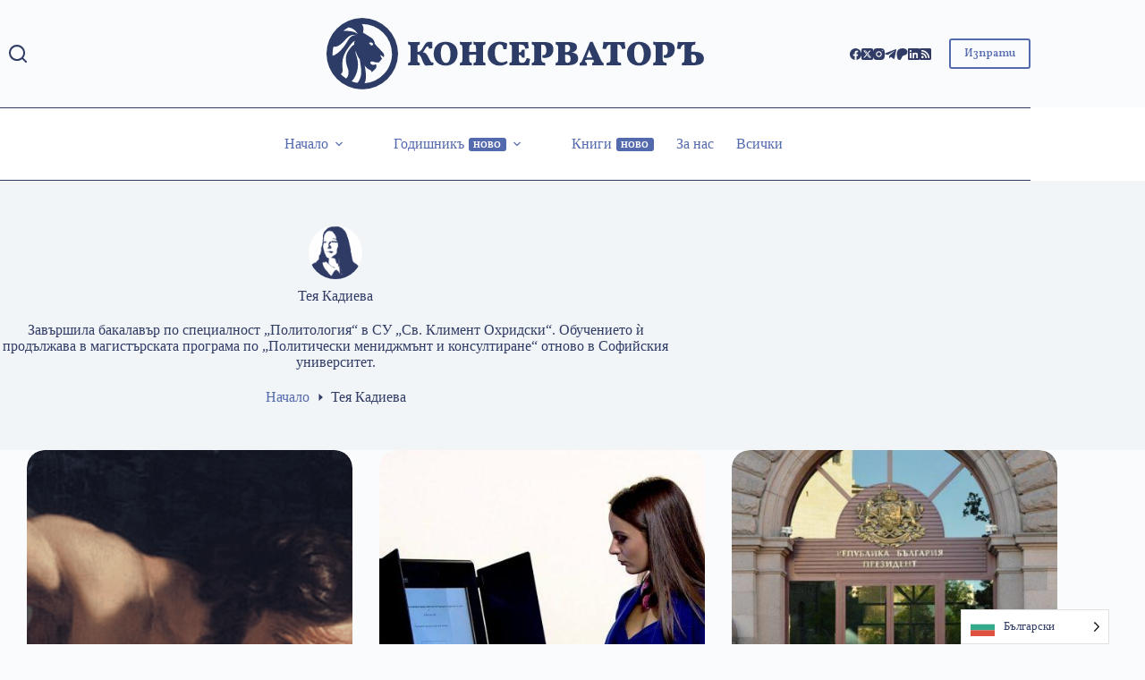

--- FILE ---
content_type: text/html; charset=UTF-8
request_url: https://conservative.bg/author/teakadieva/
body_size: 31305
content:
<!doctype html>
<html lang="bg-BG" prefix="og: https://ogp.me/ns#">
<head>
	
	<meta charset="UTF-8">
	<meta name="viewport" content="width=device-width, initial-scale=1, maximum-scale=5, viewport-fit=cover">
	<link rel="profile" href="https://gmpg.org/xfn/11">

	
<!-- Search Engine Optimization by Rank Math - https://rankmath.com/ -->
<title>Тея Кадиева, автор в Консерваторъ</title>
<meta name="robots" content="follow, noindex"/>
<meta property="og:locale" content="bg_BG" />
<meta property="og:type" content="profile" />
<meta property="og:title" content="Тея Кадиева, автор в Консерваторъ" />
<meta property="og:url" content="https://conservative.bg/author/teakadieva/" />
<meta property="og:site_name" content="Консерваторъ" />
<meta name="twitter:card" content="summary_large_image" />
<meta name="twitter:title" content="Тея Кадиева, автор в Консерваторъ" />
<meta name="twitter:site" content="@konservatorbg" />
<meta name="twitter:label1" content="Name" />
<meta name="twitter:data1" content="Тея Кадиева" />
<meta name="twitter:label2" content="Posts" />
<meta name="twitter:data2" content="5" />
<script type="application/ld+json" class="rank-math-schema">{"@context":"https://schema.org","@graph":[{"@type":"Organization","@id":"https://conservative.bg/#organization","name":"\u041a\u043e\u043d\u0441\u0435\u0440\u0432\u0430\u0442\u043e\u0440\u044a","url":"https://conservative.bg","sameAs":["https://facebook.com/diasnaplatforma","https://twitter.com/konservatorbg","https://www.instagram.com/conservativebg/"],"logo":{"@type":"ImageObject","@id":"https://conservative.bg/#logo","url":"https://conservative.bg/wp-content/uploads/2024/03/logo2022-blue.svg","contentUrl":"https://conservative.bg/wp-content/uploads/2024/03/logo2022-blue.svg","caption":"\u041a\u043e\u043d\u0441\u0435\u0440\u0432\u0430\u0442\u043e\u0440\u044a","inLanguage":"bg-BG"}},{"@type":"WebSite","@id":"https://conservative.bg/#website","url":"https://conservative.bg","name":"\u041a\u043e\u043d\u0441\u0435\u0440\u0432\u0430\u0442\u043e\u0440\u044a","publisher":{"@id":"https://conservative.bg/#organization"},"inLanguage":"bg-BG"},{"@type":"BreadcrumbList","@id":"https://conservative.bg/author/teakadieva/#breadcrumb","itemListElement":[{"@type":"ListItem","position":"1","item":{"@id":"https://conservative.bg","name":"\u041d\u0430\u0447\u0430\u043b\u043e"}}]},{"@type":"ProfilePage","@id":"https://conservative.bg/author/teakadieva/#webpage","url":"https://conservative.bg/author/teakadieva/","name":"\u0422\u0435\u044f \u041a\u0430\u0434\u0438\u0435\u0432\u0430, \u0430\u0432\u0442\u043e\u0440 \u0432 \u041a\u043e\u043d\u0441\u0435\u0440\u0432\u0430\u0442\u043e\u0440\u044a","isPartOf":{"@id":"https://conservative.bg/#website"},"inLanguage":"bg-BG","breadcrumb":{"@id":"https://conservative.bg/author/teakadieva/#breadcrumb"}},{"@type":"Person","@id":"https://conservative.bg/author/teakadieva/","name":"\u0422\u0435\u044f \u041a\u0430\u0434\u0438\u0435\u0432\u0430","url":"https://conservative.bg/author/teakadieva/","image":{"@type":"ImageObject","@id":"https://conservative.bg/wp-content/uploads/2021/09/teakadievaW-150x150.png","url":"https://conservative.bg/wp-content/uploads/2021/09/teakadievaW-150x150.png","caption":"\u0422\u0435\u044f \u041a\u0430\u0434\u0438\u0435\u0432\u0430","inLanguage":"bg-BG"},"worksFor":{"@id":"https://conservative.bg/#organization"},"mainEntityOfPage":{"@id":"https://conservative.bg/author/teakadieva/#webpage"}}]}</script>
<!-- /Rank Math WordPress SEO plugin -->

<link rel='dns-prefetch' href='//www.googletagmanager.com' />
<link rel='dns-prefetch' href='//fonts.googleapis.com' />
<link rel='dns-prefetch' href='//pagead2.googlesyndication.com' />
<link rel="alternate" type="application/rss+xml" title="Консерваторъ &raquo; Поток" href="https://conservative.bg/feed/" />
<link rel="alternate" type="application/rss+xml" title="Консерваторъ &raquo; поток за коментари" href="https://conservative.bg/comments/feed/" />
<link rel="alternate" type="application/rss+xml" title="Консерваторъ &raquo; поток за публикациите от Тея Кадиева" href="https://conservative.bg/author/teakadieva/feed/" />
<style id='wp-img-auto-sizes-contain-inline-css'>
img:is([sizes=auto i],[sizes^="auto," i]){contain-intrinsic-size:3000px 1500px}
/*# sourceURL=wp-img-auto-sizes-contain-inline-css */
</style>
<style id='wp-block-library-inline-css'>
:root{--wp-block-synced-color:#7a00df;--wp-block-synced-color--rgb:122,0,223;--wp-bound-block-color:var(--wp-block-synced-color);--wp-editor-canvas-background:#ddd;--wp-admin-theme-color:#007cba;--wp-admin-theme-color--rgb:0,124,186;--wp-admin-theme-color-darker-10:#006ba1;--wp-admin-theme-color-darker-10--rgb:0,107,160.5;--wp-admin-theme-color-darker-20:#005a87;--wp-admin-theme-color-darker-20--rgb:0,90,135;--wp-admin-border-width-focus:2px}@media (min-resolution:192dpi){:root{--wp-admin-border-width-focus:1.5px}}.wp-element-button{cursor:pointer}:root .has-very-light-gray-background-color{background-color:#eee}:root .has-very-dark-gray-background-color{background-color:#313131}:root .has-very-light-gray-color{color:#eee}:root .has-very-dark-gray-color{color:#313131}:root .has-vivid-green-cyan-to-vivid-cyan-blue-gradient-background{background:linear-gradient(135deg,#00d084,#0693e3)}:root .has-purple-crush-gradient-background{background:linear-gradient(135deg,#34e2e4,#4721fb 50%,#ab1dfe)}:root .has-hazy-dawn-gradient-background{background:linear-gradient(135deg,#faaca8,#dad0ec)}:root .has-subdued-olive-gradient-background{background:linear-gradient(135deg,#fafae1,#67a671)}:root .has-atomic-cream-gradient-background{background:linear-gradient(135deg,#fdd79a,#004a59)}:root .has-nightshade-gradient-background{background:linear-gradient(135deg,#330968,#31cdcf)}:root .has-midnight-gradient-background{background:linear-gradient(135deg,#020381,#2874fc)}:root{--wp--preset--font-size--normal:16px;--wp--preset--font-size--huge:42px}.has-regular-font-size{font-size:1em}.has-larger-font-size{font-size:2.625em}.has-normal-font-size{font-size:var(--wp--preset--font-size--normal)}.has-huge-font-size{font-size:var(--wp--preset--font-size--huge)}.has-text-align-center{text-align:center}.has-text-align-left{text-align:left}.has-text-align-right{text-align:right}.has-fit-text{white-space:nowrap!important}#end-resizable-editor-section{display:none}.aligncenter{clear:both}.items-justified-left{justify-content:flex-start}.items-justified-center{justify-content:center}.items-justified-right{justify-content:flex-end}.items-justified-space-between{justify-content:space-between}.screen-reader-text{border:0;clip-path:inset(50%);height:1px;margin:-1px;overflow:hidden;padding:0;position:absolute;width:1px;word-wrap:normal!important}.screen-reader-text:focus{background-color:#ddd;clip-path:none;color:#444;display:block;font-size:1em;height:auto;left:5px;line-height:normal;padding:15px 23px 14px;text-decoration:none;top:5px;width:auto;z-index:100000}html :where(.has-border-color){border-style:solid}html :where([style*=border-top-color]){border-top-style:solid}html :where([style*=border-right-color]){border-right-style:solid}html :where([style*=border-bottom-color]){border-bottom-style:solid}html :where([style*=border-left-color]){border-left-style:solid}html :where([style*=border-width]){border-style:solid}html :where([style*=border-top-width]){border-top-style:solid}html :where([style*=border-right-width]){border-right-style:solid}html :where([style*=border-bottom-width]){border-bottom-style:solid}html :where([style*=border-left-width]){border-left-style:solid}html :where(img[class*=wp-image-]){height:auto;max-width:100%}:where(figure){margin:0 0 1em}html :where(.is-position-sticky){--wp-admin--admin-bar--position-offset:var(--wp-admin--admin-bar--height,0px)}@media screen and (max-width:600px){html :where(.is-position-sticky){--wp-admin--admin-bar--position-offset:0px}}

/*# sourceURL=wp-block-library-inline-css */
</style><style id='wp-block-heading-inline-css'>
h1:where(.wp-block-heading).has-background,h2:where(.wp-block-heading).has-background,h3:where(.wp-block-heading).has-background,h4:where(.wp-block-heading).has-background,h5:where(.wp-block-heading).has-background,h6:where(.wp-block-heading).has-background{padding:1.25em 2.375em}h1.has-text-align-left[style*=writing-mode]:where([style*=vertical-lr]),h1.has-text-align-right[style*=writing-mode]:where([style*=vertical-rl]),h2.has-text-align-left[style*=writing-mode]:where([style*=vertical-lr]),h2.has-text-align-right[style*=writing-mode]:where([style*=vertical-rl]),h3.has-text-align-left[style*=writing-mode]:where([style*=vertical-lr]),h3.has-text-align-right[style*=writing-mode]:where([style*=vertical-rl]),h4.has-text-align-left[style*=writing-mode]:where([style*=vertical-lr]),h4.has-text-align-right[style*=writing-mode]:where([style*=vertical-rl]),h5.has-text-align-left[style*=writing-mode]:where([style*=vertical-lr]),h5.has-text-align-right[style*=writing-mode]:where([style*=vertical-rl]),h6.has-text-align-left[style*=writing-mode]:where([style*=vertical-lr]),h6.has-text-align-right[style*=writing-mode]:where([style*=vertical-rl]){rotate:180deg}
/*# sourceURL=https://conservative.bg/wp-includes/blocks/heading/style.min.css */
</style>
<style id='wp-block-image-inline-css'>
.wp-block-image>a,.wp-block-image>figure>a{display:inline-block}.wp-block-image img{box-sizing:border-box;height:auto;max-width:100%;vertical-align:bottom}@media not (prefers-reduced-motion){.wp-block-image img.hide{visibility:hidden}.wp-block-image img.show{animation:show-content-image .4s}}.wp-block-image[style*=border-radius] img,.wp-block-image[style*=border-radius]>a{border-radius:inherit}.wp-block-image.has-custom-border img{box-sizing:border-box}.wp-block-image.aligncenter{text-align:center}.wp-block-image.alignfull>a,.wp-block-image.alignwide>a{width:100%}.wp-block-image.alignfull img,.wp-block-image.alignwide img{height:auto;width:100%}.wp-block-image .aligncenter,.wp-block-image .alignleft,.wp-block-image .alignright,.wp-block-image.aligncenter,.wp-block-image.alignleft,.wp-block-image.alignright{display:table}.wp-block-image .aligncenter>figcaption,.wp-block-image .alignleft>figcaption,.wp-block-image .alignright>figcaption,.wp-block-image.aligncenter>figcaption,.wp-block-image.alignleft>figcaption,.wp-block-image.alignright>figcaption{caption-side:bottom;display:table-caption}.wp-block-image .alignleft{float:left;margin:.5em 1em .5em 0}.wp-block-image .alignright{float:right;margin:.5em 0 .5em 1em}.wp-block-image .aligncenter{margin-left:auto;margin-right:auto}.wp-block-image :where(figcaption){margin-bottom:1em;margin-top:.5em}.wp-block-image.is-style-circle-mask img{border-radius:9999px}@supports ((-webkit-mask-image:none) or (mask-image:none)) or (-webkit-mask-image:none){.wp-block-image.is-style-circle-mask img{border-radius:0;-webkit-mask-image:url('data:image/svg+xml;utf8,<svg viewBox="0 0 100 100" xmlns="http://www.w3.org/2000/svg"><circle cx="50" cy="50" r="50"/></svg>');mask-image:url('data:image/svg+xml;utf8,<svg viewBox="0 0 100 100" xmlns="http://www.w3.org/2000/svg"><circle cx="50" cy="50" r="50"/></svg>');mask-mode:alpha;-webkit-mask-position:center;mask-position:center;-webkit-mask-repeat:no-repeat;mask-repeat:no-repeat;-webkit-mask-size:contain;mask-size:contain}}:root :where(.wp-block-image.is-style-rounded img,.wp-block-image .is-style-rounded img){border-radius:9999px}.wp-block-image figure{margin:0}.wp-lightbox-container{display:flex;flex-direction:column;position:relative}.wp-lightbox-container img{cursor:zoom-in}.wp-lightbox-container img:hover+button{opacity:1}.wp-lightbox-container button{align-items:center;backdrop-filter:blur(16px) saturate(180%);background-color:#5a5a5a40;border:none;border-radius:4px;cursor:zoom-in;display:flex;height:20px;justify-content:center;opacity:0;padding:0;position:absolute;right:16px;text-align:center;top:16px;width:20px;z-index:100}@media not (prefers-reduced-motion){.wp-lightbox-container button{transition:opacity .2s ease}}.wp-lightbox-container button:focus-visible{outline:3px auto #5a5a5a40;outline:3px auto -webkit-focus-ring-color;outline-offset:3px}.wp-lightbox-container button:hover{cursor:pointer;opacity:1}.wp-lightbox-container button:focus{opacity:1}.wp-lightbox-container button:focus,.wp-lightbox-container button:hover,.wp-lightbox-container button:not(:hover):not(:active):not(.has-background){background-color:#5a5a5a40;border:none}.wp-lightbox-overlay{box-sizing:border-box;cursor:zoom-out;height:100vh;left:0;overflow:hidden;position:fixed;top:0;visibility:hidden;width:100%;z-index:100000}.wp-lightbox-overlay .close-button{align-items:center;cursor:pointer;display:flex;justify-content:center;min-height:40px;min-width:40px;padding:0;position:absolute;right:calc(env(safe-area-inset-right) + 16px);top:calc(env(safe-area-inset-top) + 16px);z-index:5000000}.wp-lightbox-overlay .close-button:focus,.wp-lightbox-overlay .close-button:hover,.wp-lightbox-overlay .close-button:not(:hover):not(:active):not(.has-background){background:none;border:none}.wp-lightbox-overlay .lightbox-image-container{height:var(--wp--lightbox-container-height);left:50%;overflow:hidden;position:absolute;top:50%;transform:translate(-50%,-50%);transform-origin:top left;width:var(--wp--lightbox-container-width);z-index:9999999999}.wp-lightbox-overlay .wp-block-image{align-items:center;box-sizing:border-box;display:flex;height:100%;justify-content:center;margin:0;position:relative;transform-origin:0 0;width:100%;z-index:3000000}.wp-lightbox-overlay .wp-block-image img{height:var(--wp--lightbox-image-height);min-height:var(--wp--lightbox-image-height);min-width:var(--wp--lightbox-image-width);width:var(--wp--lightbox-image-width)}.wp-lightbox-overlay .wp-block-image figcaption{display:none}.wp-lightbox-overlay button{background:none;border:none}.wp-lightbox-overlay .scrim{background-color:#fff;height:100%;opacity:.9;position:absolute;width:100%;z-index:2000000}.wp-lightbox-overlay.active{visibility:visible}@media not (prefers-reduced-motion){.wp-lightbox-overlay.active{animation:turn-on-visibility .25s both}.wp-lightbox-overlay.active img{animation:turn-on-visibility .35s both}.wp-lightbox-overlay.show-closing-animation:not(.active){animation:turn-off-visibility .35s both}.wp-lightbox-overlay.show-closing-animation:not(.active) img{animation:turn-off-visibility .25s both}.wp-lightbox-overlay.zoom.active{animation:none;opacity:1;visibility:visible}.wp-lightbox-overlay.zoom.active .lightbox-image-container{animation:lightbox-zoom-in .4s}.wp-lightbox-overlay.zoom.active .lightbox-image-container img{animation:none}.wp-lightbox-overlay.zoom.active .scrim{animation:turn-on-visibility .4s forwards}.wp-lightbox-overlay.zoom.show-closing-animation:not(.active){animation:none}.wp-lightbox-overlay.zoom.show-closing-animation:not(.active) .lightbox-image-container{animation:lightbox-zoom-out .4s}.wp-lightbox-overlay.zoom.show-closing-animation:not(.active) .lightbox-image-container img{animation:none}.wp-lightbox-overlay.zoom.show-closing-animation:not(.active) .scrim{animation:turn-off-visibility .4s forwards}}@keyframes show-content-image{0%{visibility:hidden}99%{visibility:hidden}to{visibility:visible}}@keyframes turn-on-visibility{0%{opacity:0}to{opacity:1}}@keyframes turn-off-visibility{0%{opacity:1;visibility:visible}99%{opacity:0;visibility:visible}to{opacity:0;visibility:hidden}}@keyframes lightbox-zoom-in{0%{transform:translate(calc((-100vw + var(--wp--lightbox-scrollbar-width))/2 + var(--wp--lightbox-initial-left-position)),calc(-50vh + var(--wp--lightbox-initial-top-position))) scale(var(--wp--lightbox-scale))}to{transform:translate(-50%,-50%) scale(1)}}@keyframes lightbox-zoom-out{0%{transform:translate(-50%,-50%) scale(1);visibility:visible}99%{visibility:visible}to{transform:translate(calc((-100vw + var(--wp--lightbox-scrollbar-width))/2 + var(--wp--lightbox-initial-left-position)),calc(-50vh + var(--wp--lightbox-initial-top-position))) scale(var(--wp--lightbox-scale));visibility:hidden}}
/*# sourceURL=https://conservative.bg/wp-includes/blocks/image/style.min.css */
</style>
<style id='wp-block-paragraph-inline-css'>
.is-small-text{font-size:.875em}.is-regular-text{font-size:1em}.is-large-text{font-size:2.25em}.is-larger-text{font-size:3em}.has-drop-cap:not(:focus):first-letter{float:left;font-size:8.4em;font-style:normal;font-weight:100;line-height:.68;margin:.05em .1em 0 0;text-transform:uppercase}body.rtl .has-drop-cap:not(:focus):first-letter{float:none;margin-left:.1em}p.has-drop-cap.has-background{overflow:hidden}:root :where(p.has-background){padding:1.25em 2.375em}:where(p.has-text-color:not(.has-link-color)) a{color:inherit}p.has-text-align-left[style*="writing-mode:vertical-lr"],p.has-text-align-right[style*="writing-mode:vertical-rl"]{rotate:180deg}
/*# sourceURL=https://conservative.bg/wp-includes/blocks/paragraph/style.min.css */
</style>
<style id='global-styles-inline-css'>
:root{--wp--preset--aspect-ratio--square: 1;--wp--preset--aspect-ratio--4-3: 4/3;--wp--preset--aspect-ratio--3-4: 3/4;--wp--preset--aspect-ratio--3-2: 3/2;--wp--preset--aspect-ratio--2-3: 2/3;--wp--preset--aspect-ratio--16-9: 16/9;--wp--preset--aspect-ratio--9-16: 9/16;--wp--preset--color--black: #000000;--wp--preset--color--cyan-bluish-gray: #abb8c3;--wp--preset--color--white: #ffffff;--wp--preset--color--pale-pink: #f78da7;--wp--preset--color--vivid-red: #cf2e2e;--wp--preset--color--luminous-vivid-orange: #ff6900;--wp--preset--color--luminous-vivid-amber: #fcb900;--wp--preset--color--light-green-cyan: #7bdcb5;--wp--preset--color--vivid-green-cyan: #00d084;--wp--preset--color--pale-cyan-blue: #8ed1fc;--wp--preset--color--vivid-cyan-blue: #0693e3;--wp--preset--color--vivid-purple: #9b51e0;--wp--preset--color--palette-color-1: var(--theme-palette-color-1, #546aaf);--wp--preset--color--palette-color-2: var(--theme-palette-color-2, #303c66);--wp--preset--color--palette-color-3: var(--theme-palette-color-3, #3A4F66);--wp--preset--color--palette-color-4: var(--theme-palette-color-4, #192a3d);--wp--preset--color--palette-color-5: var(--theme-palette-color-5, #e1e8ed);--wp--preset--color--palette-color-6: var(--theme-palette-color-6, #f2f5f7);--wp--preset--color--palette-color-7: var(--theme-palette-color-7, #FAFBFC);--wp--preset--color--palette-color-8: var(--theme-palette-color-8, #ffffff);--wp--preset--gradient--vivid-cyan-blue-to-vivid-purple: linear-gradient(135deg,rgb(6,147,227) 0%,rgb(155,81,224) 100%);--wp--preset--gradient--light-green-cyan-to-vivid-green-cyan: linear-gradient(135deg,rgb(122,220,180) 0%,rgb(0,208,130) 100%);--wp--preset--gradient--luminous-vivid-amber-to-luminous-vivid-orange: linear-gradient(135deg,rgb(252,185,0) 0%,rgb(255,105,0) 100%);--wp--preset--gradient--luminous-vivid-orange-to-vivid-red: linear-gradient(135deg,rgb(255,105,0) 0%,rgb(207,46,46) 100%);--wp--preset--gradient--very-light-gray-to-cyan-bluish-gray: linear-gradient(135deg,rgb(238,238,238) 0%,rgb(169,184,195) 100%);--wp--preset--gradient--cool-to-warm-spectrum: linear-gradient(135deg,rgb(74,234,220) 0%,rgb(151,120,209) 20%,rgb(207,42,186) 40%,rgb(238,44,130) 60%,rgb(251,105,98) 80%,rgb(254,248,76) 100%);--wp--preset--gradient--blush-light-purple: linear-gradient(135deg,rgb(255,206,236) 0%,rgb(152,150,240) 100%);--wp--preset--gradient--blush-bordeaux: linear-gradient(135deg,rgb(254,205,165) 0%,rgb(254,45,45) 50%,rgb(107,0,62) 100%);--wp--preset--gradient--luminous-dusk: linear-gradient(135deg,rgb(255,203,112) 0%,rgb(199,81,192) 50%,rgb(65,88,208) 100%);--wp--preset--gradient--pale-ocean: linear-gradient(135deg,rgb(255,245,203) 0%,rgb(182,227,212) 50%,rgb(51,167,181) 100%);--wp--preset--gradient--electric-grass: linear-gradient(135deg,rgb(202,248,128) 0%,rgb(113,206,126) 100%);--wp--preset--gradient--midnight: linear-gradient(135deg,rgb(2,3,129) 0%,rgb(40,116,252) 100%);--wp--preset--gradient--juicy-peach: linear-gradient(to right, #ffecd2 0%, #fcb69f 100%);--wp--preset--gradient--young-passion: linear-gradient(to right, #ff8177 0%, #ff867a 0%, #ff8c7f 21%, #f99185 52%, #cf556c 78%, #b12a5b 100%);--wp--preset--gradient--true-sunset: linear-gradient(to right, #fa709a 0%, #fee140 100%);--wp--preset--gradient--morpheus-den: linear-gradient(to top, #30cfd0 0%, #330867 100%);--wp--preset--gradient--plum-plate: linear-gradient(135deg, #667eea 0%, #764ba2 100%);--wp--preset--gradient--aqua-splash: linear-gradient(15deg, #13547a 0%, #80d0c7 100%);--wp--preset--gradient--love-kiss: linear-gradient(to top, #ff0844 0%, #ffb199 100%);--wp--preset--gradient--new-retrowave: linear-gradient(to top, #3b41c5 0%, #a981bb 49%, #ffc8a9 100%);--wp--preset--gradient--plum-bath: linear-gradient(to top, #cc208e 0%, #6713d2 100%);--wp--preset--gradient--high-flight: linear-gradient(to right, #0acffe 0%, #495aff 100%);--wp--preset--gradient--teen-party: linear-gradient(-225deg, #FF057C 0%, #8D0B93 50%, #321575 100%);--wp--preset--gradient--fabled-sunset: linear-gradient(-225deg, #231557 0%, #44107A 29%, #FF1361 67%, #FFF800 100%);--wp--preset--gradient--arielle-smile: radial-gradient(circle 248px at center, #16d9e3 0%, #30c7ec 47%, #46aef7 100%);--wp--preset--gradient--itmeo-branding: linear-gradient(180deg, #2af598 0%, #009efd 100%);--wp--preset--gradient--deep-blue: linear-gradient(to right, #6a11cb 0%, #2575fc 100%);--wp--preset--gradient--strong-bliss: linear-gradient(to right, #f78ca0 0%, #f9748f 19%, #fd868c 60%, #fe9a8b 100%);--wp--preset--gradient--sweet-period: linear-gradient(to top, #3f51b1 0%, #5a55ae 13%, #7b5fac 25%, #8f6aae 38%, #a86aa4 50%, #cc6b8e 62%, #f18271 75%, #f3a469 87%, #f7c978 100%);--wp--preset--gradient--purple-division: linear-gradient(to top, #7028e4 0%, #e5b2ca 100%);--wp--preset--gradient--cold-evening: linear-gradient(to top, #0c3483 0%, #a2b6df 100%, #6b8cce 100%, #a2b6df 100%);--wp--preset--gradient--mountain-rock: linear-gradient(to right, #868f96 0%, #596164 100%);--wp--preset--gradient--desert-hump: linear-gradient(to top, #c79081 0%, #dfa579 100%);--wp--preset--gradient--ethernal-constance: linear-gradient(to top, #09203f 0%, #537895 100%);--wp--preset--gradient--happy-memories: linear-gradient(-60deg, #ff5858 0%, #f09819 100%);--wp--preset--gradient--grown-early: linear-gradient(to top, #0ba360 0%, #3cba92 100%);--wp--preset--gradient--morning-salad: linear-gradient(-225deg, #B7F8DB 0%, #50A7C2 100%);--wp--preset--gradient--night-call: linear-gradient(-225deg, #AC32E4 0%, #7918F2 48%, #4801FF 100%);--wp--preset--gradient--mind-crawl: linear-gradient(-225deg, #473B7B 0%, #3584A7 51%, #30D2BE 100%);--wp--preset--gradient--angel-care: linear-gradient(-225deg, #FFE29F 0%, #FFA99F 48%, #FF719A 100%);--wp--preset--gradient--juicy-cake: linear-gradient(to top, #e14fad 0%, #f9d423 100%);--wp--preset--gradient--rich-metal: linear-gradient(to right, #d7d2cc 0%, #304352 100%);--wp--preset--gradient--mole-hall: linear-gradient(-20deg, #616161 0%, #9bc5c3 100%);--wp--preset--gradient--cloudy-knoxville: linear-gradient(120deg, #fdfbfb 0%, #ebedee 100%);--wp--preset--gradient--soft-grass: linear-gradient(to top, #c1dfc4 0%, #deecdd 100%);--wp--preset--gradient--saint-petersburg: linear-gradient(135deg, #f5f7fa 0%, #c3cfe2 100%);--wp--preset--gradient--everlasting-sky: linear-gradient(135deg, #fdfcfb 0%, #e2d1c3 100%);--wp--preset--gradient--kind-steel: linear-gradient(-20deg, #e9defa 0%, #fbfcdb 100%);--wp--preset--gradient--over-sun: linear-gradient(60deg, #abecd6 0%, #fbed96 100%);--wp--preset--gradient--premium-white: linear-gradient(to top, #d5d4d0 0%, #d5d4d0 1%, #eeeeec 31%, #efeeec 75%, #e9e9e7 100%);--wp--preset--gradient--clean-mirror: linear-gradient(45deg, #93a5cf 0%, #e4efe9 100%);--wp--preset--gradient--wild-apple: linear-gradient(to top, #d299c2 0%, #fef9d7 100%);--wp--preset--gradient--snow-again: linear-gradient(to top, #e6e9f0 0%, #eef1f5 100%);--wp--preset--gradient--confident-cloud: linear-gradient(to top, #dad4ec 0%, #dad4ec 1%, #f3e7e9 100%);--wp--preset--gradient--glass-water: linear-gradient(to top, #dfe9f3 0%, white 100%);--wp--preset--gradient--perfect-white: linear-gradient(-225deg, #E3FDF5 0%, #FFE6FA 100%);--wp--preset--font-size--small: 13px;--wp--preset--font-size--medium: 20px;--wp--preset--font-size--large: clamp(22px, 1.375rem + ((1vw - 3.2px) * 0.625), 30px);--wp--preset--font-size--x-large: clamp(30px, 1.875rem + ((1vw - 3.2px) * 1.563), 50px);--wp--preset--font-size--xx-large: clamp(45px, 2.813rem + ((1vw - 3.2px) * 2.734), 80px);--wp--preset--spacing--20: 0.44rem;--wp--preset--spacing--30: 0.67rem;--wp--preset--spacing--40: 1rem;--wp--preset--spacing--50: 1.5rem;--wp--preset--spacing--60: 2.25rem;--wp--preset--spacing--70: 3.38rem;--wp--preset--spacing--80: 5.06rem;--wp--preset--shadow--natural: 6px 6px 9px rgba(0, 0, 0, 0.2);--wp--preset--shadow--deep: 12px 12px 50px rgba(0, 0, 0, 0.4);--wp--preset--shadow--sharp: 6px 6px 0px rgba(0, 0, 0, 0.2);--wp--preset--shadow--outlined: 6px 6px 0px -3px rgb(255, 255, 255), 6px 6px rgb(0, 0, 0);--wp--preset--shadow--crisp: 6px 6px 0px rgb(0, 0, 0);}:root { --wp--style--global--content-size: var(--theme-block-max-width);--wp--style--global--wide-size: var(--theme-block-wide-max-width); }:where(body) { margin: 0; }.wp-site-blocks > .alignleft { float: left; margin-right: 2em; }.wp-site-blocks > .alignright { float: right; margin-left: 2em; }.wp-site-blocks > .aligncenter { justify-content: center; margin-left: auto; margin-right: auto; }:where(.wp-site-blocks) > * { margin-block-start: var(--theme-content-spacing); margin-block-end: 0; }:where(.wp-site-blocks) > :first-child { margin-block-start: 0; }:where(.wp-site-blocks) > :last-child { margin-block-end: 0; }:root { --wp--style--block-gap: var(--theme-content-spacing); }:root :where(.is-layout-flow) > :first-child{margin-block-start: 0;}:root :where(.is-layout-flow) > :last-child{margin-block-end: 0;}:root :where(.is-layout-flow) > *{margin-block-start: var(--theme-content-spacing);margin-block-end: 0;}:root :where(.is-layout-constrained) > :first-child{margin-block-start: 0;}:root :where(.is-layout-constrained) > :last-child{margin-block-end: 0;}:root :where(.is-layout-constrained) > *{margin-block-start: var(--theme-content-spacing);margin-block-end: 0;}:root :where(.is-layout-flex){gap: var(--theme-content-spacing);}:root :where(.is-layout-grid){gap: var(--theme-content-spacing);}.is-layout-flow > .alignleft{float: left;margin-inline-start: 0;margin-inline-end: 2em;}.is-layout-flow > .alignright{float: right;margin-inline-start: 2em;margin-inline-end: 0;}.is-layout-flow > .aligncenter{margin-left: auto !important;margin-right: auto !important;}.is-layout-constrained > .alignleft{float: left;margin-inline-start: 0;margin-inline-end: 2em;}.is-layout-constrained > .alignright{float: right;margin-inline-start: 2em;margin-inline-end: 0;}.is-layout-constrained > .aligncenter{margin-left: auto !important;margin-right: auto !important;}.is-layout-constrained > :where(:not(.alignleft):not(.alignright):not(.alignfull)){max-width: var(--wp--style--global--content-size);margin-left: auto !important;margin-right: auto !important;}.is-layout-constrained > .alignwide{max-width: var(--wp--style--global--wide-size);}body .is-layout-flex{display: flex;}.is-layout-flex{flex-wrap: wrap;align-items: center;}.is-layout-flex > :is(*, div){margin: 0;}body .is-layout-grid{display: grid;}.is-layout-grid > :is(*, div){margin: 0;}body{padding-top: 0px;padding-right: 0px;padding-bottom: 0px;padding-left: 0px;}:root :where(.wp-element-button, .wp-block-button__link){font-style: inherit;font-weight: inherit;letter-spacing: inherit;text-transform: inherit;}.has-black-color{color: var(--wp--preset--color--black) !important;}.has-cyan-bluish-gray-color{color: var(--wp--preset--color--cyan-bluish-gray) !important;}.has-white-color{color: var(--wp--preset--color--white) !important;}.has-pale-pink-color{color: var(--wp--preset--color--pale-pink) !important;}.has-vivid-red-color{color: var(--wp--preset--color--vivid-red) !important;}.has-luminous-vivid-orange-color{color: var(--wp--preset--color--luminous-vivid-orange) !important;}.has-luminous-vivid-amber-color{color: var(--wp--preset--color--luminous-vivid-amber) !important;}.has-light-green-cyan-color{color: var(--wp--preset--color--light-green-cyan) !important;}.has-vivid-green-cyan-color{color: var(--wp--preset--color--vivid-green-cyan) !important;}.has-pale-cyan-blue-color{color: var(--wp--preset--color--pale-cyan-blue) !important;}.has-vivid-cyan-blue-color{color: var(--wp--preset--color--vivid-cyan-blue) !important;}.has-vivid-purple-color{color: var(--wp--preset--color--vivid-purple) !important;}.has-palette-color-1-color{color: var(--wp--preset--color--palette-color-1) !important;}.has-palette-color-2-color{color: var(--wp--preset--color--palette-color-2) !important;}.has-palette-color-3-color{color: var(--wp--preset--color--palette-color-3) !important;}.has-palette-color-4-color{color: var(--wp--preset--color--palette-color-4) !important;}.has-palette-color-5-color{color: var(--wp--preset--color--palette-color-5) !important;}.has-palette-color-6-color{color: var(--wp--preset--color--palette-color-6) !important;}.has-palette-color-7-color{color: var(--wp--preset--color--palette-color-7) !important;}.has-palette-color-8-color{color: var(--wp--preset--color--palette-color-8) !important;}.has-black-background-color{background-color: var(--wp--preset--color--black) !important;}.has-cyan-bluish-gray-background-color{background-color: var(--wp--preset--color--cyan-bluish-gray) !important;}.has-white-background-color{background-color: var(--wp--preset--color--white) !important;}.has-pale-pink-background-color{background-color: var(--wp--preset--color--pale-pink) !important;}.has-vivid-red-background-color{background-color: var(--wp--preset--color--vivid-red) !important;}.has-luminous-vivid-orange-background-color{background-color: var(--wp--preset--color--luminous-vivid-orange) !important;}.has-luminous-vivid-amber-background-color{background-color: var(--wp--preset--color--luminous-vivid-amber) !important;}.has-light-green-cyan-background-color{background-color: var(--wp--preset--color--light-green-cyan) !important;}.has-vivid-green-cyan-background-color{background-color: var(--wp--preset--color--vivid-green-cyan) !important;}.has-pale-cyan-blue-background-color{background-color: var(--wp--preset--color--pale-cyan-blue) !important;}.has-vivid-cyan-blue-background-color{background-color: var(--wp--preset--color--vivid-cyan-blue) !important;}.has-vivid-purple-background-color{background-color: var(--wp--preset--color--vivid-purple) !important;}.has-palette-color-1-background-color{background-color: var(--wp--preset--color--palette-color-1) !important;}.has-palette-color-2-background-color{background-color: var(--wp--preset--color--palette-color-2) !important;}.has-palette-color-3-background-color{background-color: var(--wp--preset--color--palette-color-3) !important;}.has-palette-color-4-background-color{background-color: var(--wp--preset--color--palette-color-4) !important;}.has-palette-color-5-background-color{background-color: var(--wp--preset--color--palette-color-5) !important;}.has-palette-color-6-background-color{background-color: var(--wp--preset--color--palette-color-6) !important;}.has-palette-color-7-background-color{background-color: var(--wp--preset--color--palette-color-7) !important;}.has-palette-color-8-background-color{background-color: var(--wp--preset--color--palette-color-8) !important;}.has-black-border-color{border-color: var(--wp--preset--color--black) !important;}.has-cyan-bluish-gray-border-color{border-color: var(--wp--preset--color--cyan-bluish-gray) !important;}.has-white-border-color{border-color: var(--wp--preset--color--white) !important;}.has-pale-pink-border-color{border-color: var(--wp--preset--color--pale-pink) !important;}.has-vivid-red-border-color{border-color: var(--wp--preset--color--vivid-red) !important;}.has-luminous-vivid-orange-border-color{border-color: var(--wp--preset--color--luminous-vivid-orange) !important;}.has-luminous-vivid-amber-border-color{border-color: var(--wp--preset--color--luminous-vivid-amber) !important;}.has-light-green-cyan-border-color{border-color: var(--wp--preset--color--light-green-cyan) !important;}.has-vivid-green-cyan-border-color{border-color: var(--wp--preset--color--vivid-green-cyan) !important;}.has-pale-cyan-blue-border-color{border-color: var(--wp--preset--color--pale-cyan-blue) !important;}.has-vivid-cyan-blue-border-color{border-color: var(--wp--preset--color--vivid-cyan-blue) !important;}.has-vivid-purple-border-color{border-color: var(--wp--preset--color--vivid-purple) !important;}.has-palette-color-1-border-color{border-color: var(--wp--preset--color--palette-color-1) !important;}.has-palette-color-2-border-color{border-color: var(--wp--preset--color--palette-color-2) !important;}.has-palette-color-3-border-color{border-color: var(--wp--preset--color--palette-color-3) !important;}.has-palette-color-4-border-color{border-color: var(--wp--preset--color--palette-color-4) !important;}.has-palette-color-5-border-color{border-color: var(--wp--preset--color--palette-color-5) !important;}.has-palette-color-6-border-color{border-color: var(--wp--preset--color--palette-color-6) !important;}.has-palette-color-7-border-color{border-color: var(--wp--preset--color--palette-color-7) !important;}.has-palette-color-8-border-color{border-color: var(--wp--preset--color--palette-color-8) !important;}.has-vivid-cyan-blue-to-vivid-purple-gradient-background{background: var(--wp--preset--gradient--vivid-cyan-blue-to-vivid-purple) !important;}.has-light-green-cyan-to-vivid-green-cyan-gradient-background{background: var(--wp--preset--gradient--light-green-cyan-to-vivid-green-cyan) !important;}.has-luminous-vivid-amber-to-luminous-vivid-orange-gradient-background{background: var(--wp--preset--gradient--luminous-vivid-amber-to-luminous-vivid-orange) !important;}.has-luminous-vivid-orange-to-vivid-red-gradient-background{background: var(--wp--preset--gradient--luminous-vivid-orange-to-vivid-red) !important;}.has-very-light-gray-to-cyan-bluish-gray-gradient-background{background: var(--wp--preset--gradient--very-light-gray-to-cyan-bluish-gray) !important;}.has-cool-to-warm-spectrum-gradient-background{background: var(--wp--preset--gradient--cool-to-warm-spectrum) !important;}.has-blush-light-purple-gradient-background{background: var(--wp--preset--gradient--blush-light-purple) !important;}.has-blush-bordeaux-gradient-background{background: var(--wp--preset--gradient--blush-bordeaux) !important;}.has-luminous-dusk-gradient-background{background: var(--wp--preset--gradient--luminous-dusk) !important;}.has-pale-ocean-gradient-background{background: var(--wp--preset--gradient--pale-ocean) !important;}.has-electric-grass-gradient-background{background: var(--wp--preset--gradient--electric-grass) !important;}.has-midnight-gradient-background{background: var(--wp--preset--gradient--midnight) !important;}.has-juicy-peach-gradient-background{background: var(--wp--preset--gradient--juicy-peach) !important;}.has-young-passion-gradient-background{background: var(--wp--preset--gradient--young-passion) !important;}.has-true-sunset-gradient-background{background: var(--wp--preset--gradient--true-sunset) !important;}.has-morpheus-den-gradient-background{background: var(--wp--preset--gradient--morpheus-den) !important;}.has-plum-plate-gradient-background{background: var(--wp--preset--gradient--plum-plate) !important;}.has-aqua-splash-gradient-background{background: var(--wp--preset--gradient--aqua-splash) !important;}.has-love-kiss-gradient-background{background: var(--wp--preset--gradient--love-kiss) !important;}.has-new-retrowave-gradient-background{background: var(--wp--preset--gradient--new-retrowave) !important;}.has-plum-bath-gradient-background{background: var(--wp--preset--gradient--plum-bath) !important;}.has-high-flight-gradient-background{background: var(--wp--preset--gradient--high-flight) !important;}.has-teen-party-gradient-background{background: var(--wp--preset--gradient--teen-party) !important;}.has-fabled-sunset-gradient-background{background: var(--wp--preset--gradient--fabled-sunset) !important;}.has-arielle-smile-gradient-background{background: var(--wp--preset--gradient--arielle-smile) !important;}.has-itmeo-branding-gradient-background{background: var(--wp--preset--gradient--itmeo-branding) !important;}.has-deep-blue-gradient-background{background: var(--wp--preset--gradient--deep-blue) !important;}.has-strong-bliss-gradient-background{background: var(--wp--preset--gradient--strong-bliss) !important;}.has-sweet-period-gradient-background{background: var(--wp--preset--gradient--sweet-period) !important;}.has-purple-division-gradient-background{background: var(--wp--preset--gradient--purple-division) !important;}.has-cold-evening-gradient-background{background: var(--wp--preset--gradient--cold-evening) !important;}.has-mountain-rock-gradient-background{background: var(--wp--preset--gradient--mountain-rock) !important;}.has-desert-hump-gradient-background{background: var(--wp--preset--gradient--desert-hump) !important;}.has-ethernal-constance-gradient-background{background: var(--wp--preset--gradient--ethernal-constance) !important;}.has-happy-memories-gradient-background{background: var(--wp--preset--gradient--happy-memories) !important;}.has-grown-early-gradient-background{background: var(--wp--preset--gradient--grown-early) !important;}.has-morning-salad-gradient-background{background: var(--wp--preset--gradient--morning-salad) !important;}.has-night-call-gradient-background{background: var(--wp--preset--gradient--night-call) !important;}.has-mind-crawl-gradient-background{background: var(--wp--preset--gradient--mind-crawl) !important;}.has-angel-care-gradient-background{background: var(--wp--preset--gradient--angel-care) !important;}.has-juicy-cake-gradient-background{background: var(--wp--preset--gradient--juicy-cake) !important;}.has-rich-metal-gradient-background{background: var(--wp--preset--gradient--rich-metal) !important;}.has-mole-hall-gradient-background{background: var(--wp--preset--gradient--mole-hall) !important;}.has-cloudy-knoxville-gradient-background{background: var(--wp--preset--gradient--cloudy-knoxville) !important;}.has-soft-grass-gradient-background{background: var(--wp--preset--gradient--soft-grass) !important;}.has-saint-petersburg-gradient-background{background: var(--wp--preset--gradient--saint-petersburg) !important;}.has-everlasting-sky-gradient-background{background: var(--wp--preset--gradient--everlasting-sky) !important;}.has-kind-steel-gradient-background{background: var(--wp--preset--gradient--kind-steel) !important;}.has-over-sun-gradient-background{background: var(--wp--preset--gradient--over-sun) !important;}.has-premium-white-gradient-background{background: var(--wp--preset--gradient--premium-white) !important;}.has-clean-mirror-gradient-background{background: var(--wp--preset--gradient--clean-mirror) !important;}.has-wild-apple-gradient-background{background: var(--wp--preset--gradient--wild-apple) !important;}.has-snow-again-gradient-background{background: var(--wp--preset--gradient--snow-again) !important;}.has-confident-cloud-gradient-background{background: var(--wp--preset--gradient--confident-cloud) !important;}.has-glass-water-gradient-background{background: var(--wp--preset--gradient--glass-water) !important;}.has-perfect-white-gradient-background{background: var(--wp--preset--gradient--perfect-white) !important;}.has-small-font-size{font-size: var(--wp--preset--font-size--small) !important;}.has-medium-font-size{font-size: var(--wp--preset--font-size--medium) !important;}.has-large-font-size{font-size: var(--wp--preset--font-size--large) !important;}.has-x-large-font-size{font-size: var(--wp--preset--font-size--x-large) !important;}.has-xx-large-font-size{font-size: var(--wp--preset--font-size--xx-large) !important;}
/*# sourceURL=global-styles-inline-css */
</style>

<style id='wpxpo-global-style-inline-css'>
:root { --preset-color1: #037fff --preset-color2: #026fe0 --preset-color3: #071323 --preset-color4: #132133 --preset-color5: #34495e --preset-color6: #787676 --preset-color7: #f0f2f3 --preset-color8: #f8f9fa --preset-color9: #ffffff }
/*# sourceURL=wpxpo-global-style-inline-css */
</style>
<style id='ultp-preset-colors-style-inline-css'>
:root { --postx_preset_Base_1_color: #f4f4ff; --postx_preset_Base_2_color: #dddff8; --postx_preset_Base_3_color: #B4B4D6; --postx_preset_Primary_color: #3323f0; --postx_preset_Secondary_color: #4a5fff; --postx_preset_Tertiary_color: #FFFFFF; --postx_preset_Contrast_3_color: #545472; --postx_preset_Contrast_2_color: #262657; --postx_preset_Contrast_1_color: #10102e; --postx_preset_Over_Primary_color: #ffffff;  }
/*# sourceURL=ultp-preset-colors-style-inline-css */
</style>
<style id='ultp-preset-gradient-style-inline-css'>
:root { --postx_preset_Primary_to_Secondary_to_Right_gradient: linear-gradient(90deg, var(--postx_preset_Primary_color) 0%, var(--postx_preset_Secondary_color) 100%); --postx_preset_Primary_to_Secondary_to_Bottom_gradient: linear-gradient(180deg, var(--postx_preset_Primary_color) 0%, var(--postx_preset_Secondary_color) 100%); --postx_preset_Secondary_to_Primary_to_Right_gradient: linear-gradient(90deg, var(--postx_preset_Secondary_color) 0%, var(--postx_preset_Primary_color) 100%); --postx_preset_Secondary_to_Primary_to_Bottom_gradient: linear-gradient(180deg, var(--postx_preset_Secondary_color) 0%, var(--postx_preset_Primary_color) 100%); --postx_preset_Cold_Evening_gradient: linear-gradient(0deg, rgb(12, 52, 131) 0%, rgb(162, 182, 223) 100%, rgb(107, 140, 206) 100%, rgb(162, 182, 223) 100%); --postx_preset_Purple_Division_gradient: linear-gradient(0deg, rgb(112, 40, 228) 0%, rgb(229, 178, 202) 100%); --postx_preset_Over_Sun_gradient: linear-gradient(60deg, rgb(171, 236, 214) 0%, rgb(251, 237, 150) 100%); --postx_preset_Morning_Salad_gradient: linear-gradient(-255deg, rgb(183, 248, 219) 0%, rgb(80, 167, 194) 100%); --postx_preset_Fabled_Sunset_gradient: linear-gradient(-270deg, rgb(35, 21, 87) 0%, rgb(68, 16, 122) 29%, rgb(255, 19, 97) 67%, rgb(255, 248, 0) 100%);  }
/*# sourceURL=ultp-preset-gradient-style-inline-css */
</style>
<style id='ultp-preset-typo-style-inline-css'>
@import url('https://fonts.googleapis.com/css?family=Roboto:100,100i,300,300i,400,400i,500,500i,700,700i,900,900i'); :root { --postx_preset_Heading_typo_font_family: Roboto; --postx_preset_Heading_typo_font_family_type: sans-serif; --postx_preset_Heading_typo_font_weight: 600; --postx_preset_Heading_typo_text_transform: capitalize; --postx_preset_Body_and_Others_typo_font_family: Roboto; --postx_preset_Body_and_Others_typo_font_family_type: sans-serif; --postx_preset_Body_and_Others_typo_font_weight: 400; --postx_preset_Body_and_Others_typo_text_transform: lowercase; --postx_preset_body_typo_font_size_lg: 16px; --postx_preset_paragraph_1_typo_font_size_lg: 12px; --postx_preset_paragraph_2_typo_font_size_lg: 12px; --postx_preset_paragraph_3_typo_font_size_lg: 12px; --postx_preset_heading_h1_typo_font_size_lg: 42px; --postx_preset_heading_h2_typo_font_size_lg: 36px; --postx_preset_heading_h3_typo_font_size_lg: 30px; --postx_preset_heading_h4_typo_font_size_lg: 24px; --postx_preset_heading_h5_typo_font_size_lg: 20px; --postx_preset_heading_h6_typo_font_size_lg: 16px; }
/*# sourceURL=ultp-preset-typo-style-inline-css */
</style>
<link rel='stylesheet' id='wpo_min-header-0-css' href='https://conservative.bg/wp-content/cache/wpo-minify/1768382096/assets/wpo-minify-header-acbe82ce.min.css' media='all' />
<script src="https://conservative.bg/wp-content/cache/wpo-minify/1768382096/assets/wpo-minify-header-3a7a1509.min.js" id="wpo_min-header-0-js"></script>

<!-- Google tag (gtag.js) snippet added by Site Kit -->
<!-- Google Analytics snippet added by Site Kit -->
<script src="https://www.googletagmanager.com/gtag/js?id=GT-PJS74BC" id="google_gtagjs-js" async></script>
<script id="google_gtagjs-js-after">
window.dataLayer = window.dataLayer || [];function gtag(){dataLayer.push(arguments);}
gtag("set","linker",{"domains":["conservative.bg"]});
gtag("js", new Date());
gtag("set", "developer_id.dZTNiMT", true);
gtag("config", "GT-PJS74BC");
//# sourceURL=google_gtagjs-js-after
</script>
<link rel="https://api.w.org/" href="https://conservative.bg/wp-json/" /><link rel="alternate" title="JSON" type="application/json" href="https://conservative.bg/wp-json/wp/v2/users/297" /><link rel="EditURI" type="application/rsd+xml" title="RSD" href="https://conservative.bg/xmlrpc.php?rsd" />
<meta name="generator" content="WordPress 6.9" />
<meta name="generator" content="Site Kit by Google 1.167.0" />
<link rel="alternate" href="https://conservative.bg/author/teakadieva/" hreflang="bg"/>
<link rel="alternate" href="https://conservative.bg/en/author/teakadieva/" hreflang="en"/>
<script type="application/json" id="weglot-data">{"website":null,"uid":"ddbcbb0a55","project_slug":"p-ddbcbb0a55","language_from":"bg","language_from_custom_flag":null,"language_from_custom_name":null,"excluded_paths":[],"excluded_blocks":[],"custom_settings":{"wp_user_version":"5.2","button_style":{"is_dropdown":true,"with_flags":true,"full_name":true,"with_name":true,"custom_css":"","flag_type":"rectangle_mat"},"translate_email":false,"translate_search":false,"translate_amp":false,"switchers":[{"templates":{"name":"default","hash":"095ffb8d22f66be52959023fa4eeb71a05f20f73"},"location":[],"style":{"with_flags":true,"flag_type":"rectangle_mat","with_name":true,"full_name":true,"is_dropdown":true}}],"definitions":[]},"pending_translation_enabled":false,"curl_ssl_check_enabled":true,"custom_css":null,"languages":[{"language_to":"en","custom_code":null,"custom_name":null,"custom_local_name":null,"provider":null,"enabled":true,"automatic_translation_enabled":true,"deleted_at":null,"connect_host_destination":null,"custom_flag":null}],"organization_slug":"w-a64095e887","api_domain":"cdn-api-weglot.com","product":"1.0","current_language":"bg","switcher_links":{"bg":"https:\/\/conservative.bg\/author\/teakadieva\/","en":"https:\/\/conservative.bg\/en\/author\/teakadieva\/"},"original_path":"\/author\/teakadieva\/"}</script><noscript><link rel='stylesheet' href='https://conservative.bg/wp-content/themes/blocksy/static/bundle/no-scripts.min.css' type='text/css'></noscript>

<!-- Google AdSense meta tags added by Site Kit -->
<meta name="google-adsense-platform-account" content="ca-host-pub-2644536267352236">
<meta name="google-adsense-platform-domain" content="sitekit.withgoogle.com">
<!-- End Google AdSense meta tags added by Site Kit -->

<!-- Google Tag Manager snippet added by Site Kit -->
<script>
			( function( w, d, s, l, i ) {
				w[l] = w[l] || [];
				w[l].push( {'gtm.start': new Date().getTime(), event: 'gtm.js'} );
				var f = d.getElementsByTagName( s )[0],
					j = d.createElement( s ), dl = l != 'dataLayer' ? '&l=' + l : '';
				j.async = true;
				j.src = 'https://www.googletagmanager.com/gtm.js?id=' + i + dl;
				f.parentNode.insertBefore( j, f );
			} )( window, document, 'script', 'dataLayer', 'GTM-KL8PQL6K' );
			
</script>

<!-- End Google Tag Manager snippet added by Site Kit -->

<!-- Google AdSense snippet added by Site Kit -->
<script async src="https://pagead2.googlesyndication.com/pagead/js/adsbygoogle.js?client=ca-pub-9697067366170860&amp;host=ca-host-pub-2644536267352236" crossorigin="anonymous"></script>

<!-- End Google AdSense snippet added by Site Kit -->
<style type="text/css">.blue-message {
background: none repeat scroll 0 0 #3399ff;
    color: #ffffff;
    text-shadow: none;
    font-size: 16px;
    line-height: 24px;
    padding: 10px;
}.green-message {
background: none repeat scroll 0 0 #8cc14c;
    color: #ffffff;
    text-shadow: none;
    font-size: 16px;
    line-height: 24px;
    padding: 10px;
}.orange-message {
background: none repeat scroll 0 0 #faa732;
    color: #ffffff;
    text-shadow: none;
    font-size: 16px;
    line-height: 24px;
    padding: 10px;
}.red-message {
background: none repeat scroll 0 0 #da4d31;
    color: #ffffff;
    text-shadow: none;
    font-size: 16px;
    line-height: 24px;
    padding: 10px;
}.grey-message {
background: none repeat scroll 0 0 #53555c;
    color: #ffffff;
    text-shadow: none;
    font-size: 16px;
    line-height: 24px;
    padding: 10px;
}.left-block {
background: none repeat scroll 0 0px, radial-gradient(ellipse at center center, #ffffff 0%, #f2f2f2 100%) repeat scroll 0 0 rgba(0, 0, 0, 0);
    color: #8b8e97;
    padding: 10px;
    margin: 10px;
    float: left;
}.right-block {
background: none repeat scroll 0 0px, radial-gradient(ellipse at center center, #ffffff 0%, #f2f2f2 100%) repeat scroll 0 0 rgba(0, 0, 0, 0);
    color: #8b8e97;
    padding: 10px;
    margin: 10px;
    float: right;
}.blockquotes {
background: none;
    border-left: 5px solid #f1f1f1;
    color: #8B8E97;
    font-size: 16px;
    font-style: italic;
    line-height: 22px;
    padding-left: 15px;
    padding: 10px;
    width: 60%;
    float: left;
}</style><link rel="icon" href="https://conservative.bg/wp-content/uploads/2018/07/favicon.png" sizes="32x32" />
<link rel="icon" href="https://conservative.bg/wp-content/uploads/2018/07/favicon.png" sizes="192x192" />
<link rel="apple-touch-icon" href="https://conservative.bg/wp-content/uploads/2018/07/favicon.png" />
<meta name="msapplication-TileImage" content="https://conservative.bg/wp-content/uploads/2018/07/favicon.png" />
<style>
	.easy_vbox7 {
		display: block;
	}
	.easy-vbox7-container {
		position: relative;
		padding-bottom: 56.25%;
		padding-top: 35px;
		height: 0;
		overflow: hidden;
	}
	.easy-vbox7-container iframe {
		position: absolute;
		top:0;
		left: 0;
		width: 100%;
		height: 100%;
	}
</style>
		<style id="wp-custom-css">
			.hero-section .ct-author-name [class*="ct-image-container"] img{
	height: 100px !important;
	width: 100px !important;

}

[data-pagination="load_more"] .ct-load-more, [data-pagination="infinite_scroll"] .ct-load-more {
 
    margin-bottom: 30px;
}

.hero-section .ct-author-name [class*="ct-image-container"]{

	    border-width: 6px;
    border-style: double;
    border-color: #303c66;
}


.wp_post_author_widget .wp-post-author-meta-bio {
	    opacity: 1;
}

.wp_post_author_widget .wp-post-author-meta p.awpa-more-posts {
    margin: 0px 0;
	    display: none;
}

.widget_media_image  img{
	filter: drop-shadow(0px 8px 4px #303c66);
	
}

.widget_media_image img:hover{
	filter: drop-shadow(0px 16px 8px #303c66);
}


.wp-block-image img{
			-webkit-filter: grayscale(50%);
}

.wp-block-image img:hover {
		-webkit-filter: grayscale(0%);
}

.ct-sidebar .widget-title {
  margin-top: 20px;
}


@media screen and (min-width: 1000px) {

article.category-nsb {
	margin-left: -250px;
}
}


/** about us page **/
.ct-custom.elementor-widget-image-box,
.ct-custom .elementor-widget-container {
	height: 100%;
}

.ct-custom .elementor-widget-container {
	overflow: hidden;
}

.ct-custom .elementor-image-box-content {
	padding: 0 30px;
}

/* Autors Page Customization Start */
#left-area {
		width: 100% !important;
}

.homeauthor {
	background: #546aaf !important;
	
}

.shortcode-author-avatars div.author-list .user .avatar img {

    border-width: 6px;
    border-style: double;
    border-color: #303c66;
    height: 200px;
    max-width: 200px;
    vertical-align: middle;
		float: center !important;


}

.shortcode-author-avatars div.author-list .user .avatar img:hover {
	background: #546aaf;
}

.shortcode-author-avatars div.author-list {
	float: center !important;
}

.shortcode-author-avatars div.author-list .user  {
	width: 300px;
	height: 300px;
}


.home .shortcode-author-avatars div.author-list div {
	margin: auto;
}

.home .shortcode-author-avatars div.author-list .user  {
	width: 300px;
	margin: 20px auto 0 auto;
	float: none !important;
	height: auto !important;
}




.shortcode-author-avatars div.author-list .show_last_post{
	float: center !important;
	    max-width: 200px;
	

}


.shortcode-author-avatars div.author-list .user .name {
    display: block;
	color: rgba(48,60,102,1);
    font-size: 25px !important;
	font-weight: 700 !important;
	 display: inline-block;
  position: relative;

}

.shortcode-author-avatars div.author-list .user .name:after {
	content: '';
  position: absolute;
  width: 100%;
  transform: scaleX(0);
  height: 2px;
  bottom: 0;
  left: 0;
  background-color: #546aaf;
  transform-origin: bottom right;
  transition: transform 0.30s ease-out;
	color: #546aaf !important;
}
.shortcode-author-avatars div.author-list .user .name:hover {
	color: #546aaf !important;

}
.shortcode-author-avatars div.author-list .user .name:hover:after {
	color: #546aaf !important;

	 transform: scaleX(1);
  transform-origin: bottom left;
}



element.style {
}
*, *::before, *::after {
    box-sizing: border-box;
}
/*a {
    color: var(--linkInitialColor);
    -webkit-text-decoration: var(--has-link-decoration, var(--textDecoration, none));
    text-decoration: var(--has-link-decoration, var(--textDecoration, none));
}*/
user agent stylesheet
a:-webkit-any-link {
    color: -webkit-link;
    cursor: pointer;
}


img.sab-custom-avatar {
    max-width: 200px!important;
}

/* Autors Page Customization End */

.awpa-img img {
    height: auto;
    border-width: 6px;
    border-style: double;
    border-color: #303c66;
}

.ct-image-container img, .ct-image-container picture, .ct-image-container iframe, .ct-image-container video {
    border-width: 4px;
    border-style: double;
    border-color: #303c66;
}

.ultp-block-meta.ultp-block-meta-style5 .ultp-meta-media .ultp-meta-author-img {

    border-width: 3px;
    border-style: double;
    border-color: #303c66;
}

/*on this day*/
.r34otd-dateline { display: none !important; }

.widget_r34otd  h3:first-child, .entry-content h4:first-child, .entry-content h5:first-child, .entry-content h6:first-child { display: none !important; }

.free-sidebar-style-1 #main-content #r34otd-3 h4.widgettitle {display:none !important;}

.r34otd li:last-child { border-bottom:0px; }

.r34otd-headline {
	color: #303c66 !important;
	font-size: 20px;
	font-weight: 500px !important;
	padding-top: 20px;
	position: relative;
	display: inline-block;
	}

.r34otd-headline a {
	color: #303c66 !important;
  font-weight: 700 !important;
}

.r34otd-headline::hover {
	color: #546aaf !important;
}

.r34otd-headline:after {
	content: '';
  position: absolute;
  width: 100%;
  transform: scaleX(0);
  height: 2px;
  bottom: 0;
  left: 0;
  background-color: #546aaf;
  transform-origin: bottom right;
  transition: transform 0.30s ease-out;
	color: #546aaf !important;
}

.shortcode-author-avatars div.author-list .user .name:hover {
	color: #546aaf !important;
}

.r34otd-headline:hover:after {
	color: #546aaf !important;
  transform: scaleX(1);
  transform-origin: bottom left;
}

.wp-block-post-title {
    --fontWeight: 500;
    --fontSize: 16px !important;
}
/*on this day end*/


/* Remove Captcha Badge Start*/
.grecaptcha-badge { visibility: hidden; }
/* Remove Captcha Badge End*/


/* Author Sidebar customization start */

.wp_post_author_widget .awpa-display-name a {
    color: #303c66;
	position: relative;
	display: inline-block;
}

.wp_post_author_widget .awpa-display-name a:after {
content: '';
  position: absolute;
  width: 100%;
  transform: scaleX(0);
  height: 2px;
  bottom: 0;
  left: 0;
  background-color: #546aaf;
  transform-origin: bottom right;
  transition: transform 0.30s ease-out;
	color: #546aaf !important;
}

.wp_post_author_widget .awpa-display-name a:hover {
	color: #546aaf !important;
}

.wp_post_author_widget .awpa-display-name a:hover:after {
	color: #546aaf !important;
  transform: scaleX(1);
  transform-origin: bottom left;
}

.awpa-img img:hover {
    height: auto;
	  background:#546aaf;
}

/* Author Sidebar customization end */


/* Trrending block start */
.ct-trending-block .ct-block-title {
    --fontSize: 30px; 
}

.ct-trending-block .ct-item-title {
      color: #303c66;
	position: relative;
	display: inline-block;
}

.ct-trending-block .ct-item-title:after {
  content: '';
  position: absolute;
  width: 100%;
  transform: scaleX(0);
  height: 2px;
  bottom: 0;
  left: 0;
  background-color: #546aaf;
  transform-origin: bottom right;
  transition: transform 0.30s ease-out;
	color: #546aaf !important;
}

.ct-trending-block .ct-item-title:hover {
  	color: #546aaf !important;
}

.ct-trending-block .ct-item-title:hover:after {
 	color: #546aaf !important;
  transform: scaleX(1);
  transform-origin: bottom left; 
}

/* Trrending block end */


/* Related block start */
.ct-related-posts .related-entry-title  {
   	position: relative;
	display: inline-block; 
}


.ct-related-posts .related-entry-title:after {
   content: '';
  position: absolute;
  width: 100%;
  transform: scaleX(0);
  height: 2px;
  bottom: 0;
  left: 0;
  background-color: #546aaf;
  transform-origin: bottom right;
  transition: transform 0.30s ease-out;
	color: #546aaf !important; 
}

.ct-related-posts .related-entry-title:hover {
    	color: #546aaf !important;
  
}

.ct-related-posts .related-entry-title:hover:after {
    	color: #546aaf !important;
  transform: scaleX(1);
  transform-origin: bottom left; 
}

/* Related block end */

[data-prefix="categories"] .entry-card .entry-title {
   	position: relative;
	display: inline-block; 
}

[data-prefix="categories"] .entry-card .entry-title:after {

   content: '';
  position: absolute;
  width: 100%;
  transform: scaleX(0);
  height: 2px;
  bottom: 0;
  left: 0;
  background-color: #546aaf;
  transform-origin: bottom right;
  transition: transform 0.30s ease-out;
	color: #546aaf !important; 
}

[data-prefix="categories"] .entry-card .entry-title:hover {
    	color: #546aaf !important;

}

[data-prefix="categories"] .entry-card .entry-title:hover:after {
    	color: #546aaf !important;
  transform: scaleX(1);
  transform-origin: bottom left; 
}


.author-box[data-type='type-2'] .ct-image-container {
    position: absolute;
    top: calc(-50px - 3px);
}

.author-box .ct-image-container {
    flex: 0 0 100px;
    width: 100px;
    height: 100px;
    border-radius: 100%;
}

.ct-share-box .ct-module-title {
    display: block;
    font-size: var(--font-size, 30px);
    font-weight: var(--font-weight, 500);
    margin-bottom: 15px;
	
}

.cons_gnews:hover {
	  background-color: #303c66;
	color: #ffffff !important;
}

.ct-share-box .ct-module-title {
  text-align: center; 
}

.wp-block-pullquote  {
	margin-left: -50px !important;
	max-width: 120%;
		margin-right: -50px !important;
}

.wp-dark-mode-active .ct-icon svg {
	fill: white !important;
}

.wp-block-ultimate-post-post-slider-1 .ultp-block-slider-wrap
{
	min-height: 550px;
	height: 100vh;
}

@media screen and (max-width: 540px) {
	.wp-block-pullquote  {
	margin-left: 0px !important;
		max-width: 100%;
				margin-right: 0px !important;
}		</style>
			</head>


<body class="archive author author-teakadieva author-297 wp-custom-logo wp-embed-responsive wp-theme-blocksy wp-child-theme-blocksy-child postx-page" data-link="type-2" data-prefix="author" data-header="type-1:sticky" data-footer="type-1">

		<!-- Google Tag Manager (noscript) snippet added by Site Kit -->
		<noscript>
			<iframe src="https://www.googletagmanager.com/ns.html?id=GTM-KL8PQL6K" height="0" width="0" style="display:none;visibility:hidden"></iframe>
		</noscript>
		<!-- End Google Tag Manager (noscript) snippet added by Site Kit -->
		<a class="skip-link screen-reader-text" href="#main">Skip to content</a><div class="ct-drawer-canvas" data-location="start">
		<div id="search-modal" class="ct-panel" data-behaviour="modal" role="dialog" aria-label="Search modal" inert>
			<div class="ct-panel-actions">
				<button class="ct-toggle-close" data-type="type-1" aria-label="Close search modal">
					<svg class="ct-icon" width="12" height="12" viewBox="0 0 15 15"><path d="M1 15a1 1 0 01-.71-.29 1 1 0 010-1.41l5.8-5.8-5.8-5.8A1 1 0 011.7.29l5.8 5.8 5.8-5.8a1 1 0 011.41 1.41l-5.8 5.8 5.8 5.8a1 1 0 01-1.41 1.41l-5.8-5.8-5.8 5.8A1 1 0 011 15z"/></svg>				</button>
			</div>

			<div class="ct-panel-content">
				

<form role="search" method="get" class="ct-search-form"  action="https://conservative.bg/" aria-haspopup="listbox" data-live-results="thumbs">

	<input 
		type="search" class="modal-field"		placeholder="Търсене"
		value=""
		name="s"
		autocomplete="off"
		title="Search for..."
		aria-label="Search for..."
			>

	<div class="ct-search-form-controls">
		
		<button type="submit" class="wp-element-button" data-button="icon" aria-label="Search button">
			<svg class="ct-icon ct-search-button-content" aria-hidden="true" width="15" height="15" viewBox="0 0 15 15"><path d="M14.8,13.7L12,11c0.9-1.2,1.5-2.6,1.5-4.2c0-3.7-3-6.8-6.8-6.8S0,3,0,6.8s3,6.8,6.8,6.8c1.6,0,3.1-0.6,4.2-1.5l2.8,2.8c0.1,0.1,0.3,0.2,0.5,0.2s0.4-0.1,0.5-0.2C15.1,14.5,15.1,14,14.8,13.7z M1.5,6.8c0-2.9,2.4-5.2,5.2-5.2S12,3.9,12,6.8S9.6,12,6.8,12S1.5,9.6,1.5,6.8z"/></svg>
			<span class="ct-ajax-loader">
				<svg viewBox="0 0 24 24">
					<circle cx="12" cy="12" r="10" opacity="0.2" fill="none" stroke="currentColor" stroke-miterlimit="10" stroke-width="2"/>

					<path d="m12,2c5.52,0,10,4.48,10,10" fill="none" stroke="currentColor" stroke-linecap="round" stroke-miterlimit="10" stroke-width="2">
						<animateTransform
							attributeName="transform"
							attributeType="XML"
							type="rotate"
							dur="0.6s"
							from="0 12 12"
							to="360 12 12"
							repeatCount="indefinite"
						/>
					</path>
				</svg>
			</span>
		</button>

		
					<input type="hidden" name="ct_post_type" value="post:page">
		
		

		<input type="hidden" value="1e2db822ac" class="ct-live-results-nonce">	</div>

			<div class="screen-reader-text" aria-live="polite" role="status">
			No results		</div>
	
</form>


			</div>
		</div>

		<div id="offcanvas" class="ct-panel ct-header" data-behaviour="modal" role="dialog" aria-label="Offcanvas modal" inert="">
		<div class="ct-panel-actions">
			
			<button class="ct-toggle-close" data-type="type-2" aria-label="Close drawer">
				<svg class="ct-icon" width="12" height="12" viewBox="0 0 15 15"><path d="M1 15a1 1 0 01-.71-.29 1 1 0 010-1.41l5.8-5.8-5.8-5.8A1 1 0 011.7.29l5.8 5.8 5.8-5.8a1 1 0 011.41 1.41l-5.8 5.8 5.8 5.8a1 1 0 01-1.41 1.41l-5.8-5.8-5.8 5.8A1 1 0 011 15z"/></svg>
			</button>
		</div>
		<div class="ct-panel-content" data-device="desktop"><div class="ct-panel-content-inner"></div></div><div class="ct-panel-content" data-device="mobile"><div class="ct-panel-content-inner">
<nav
	class="mobile-menu menu-container has-submenu"
	data-id="mobile-menu" data-interaction="click" data-toggle-type="type-2" data-submenu-dots="yes"	aria-label="MainMenu">

	<ul id="menu-mainmenu-1" class=""><li class="menu-item menu-item-type-post_type menu-item-object-page menu-item-home menu-item-has-children menu-item-58012"><span class="ct-sub-menu-parent"><a href="https://conservative.bg/" class="ct-menu-link">Начало</a><button class="ct-toggle-dropdown-mobile" aria-label="Expand dropdown menu" aria-haspopup="true" aria-expanded="false"><svg class="ct-icon toggle-icon-3" width="12" height="12" viewBox="0 0 15 15" aria-hidden="true"><path d="M2.6,5.8L2.6,5.8l4.3,5C7,11,7.3,11.1,7.5,11.1S8,11,8.1,10.8l4.2-4.9l0.1-0.1c0.1-0.1,0.1-0.2,0.1-0.3c0-0.3-0.2-0.5-0.5-0.5l0,0H3l0,0c-0.3,0-0.5,0.2-0.5,0.5C2.5,5.7,2.5,5.8,2.6,5.8z"/></svg></button></span>
<ul class="sub-menu">
	<li class="menu-item menu-item-type-custom menu-item-object-custom menu-item-home menu-item-has-children menu-item-58187"><span class="ct-sub-menu-parent"><a href="http://conservative.bg" class="ct-menu-link"><span class="ct-icon-container ct-left"><svg width="20" height="20" viewBox="0,0,512,512"><path d="M504 256c0 137-111 248-248 248S8 393 8 256 119 8 256 8s248 111 248 248zM212 140v116h-70.9c-10.7 0-16.1 13-8.5 20.5l114.9 114.3c4.7 4.7 12.2 4.7 16.9 0l114.9-114.3c7.6-7.6 2.2-20.5-8.5-20.5H300V140c0-6.6-5.4-12-12-12h-64c-6.6 0-12 5.4-12 12z" /></svg></span>КАТЕГОРИИ</a><button class="ct-toggle-dropdown-mobile" aria-label="Expand dropdown menu" aria-haspopup="true" aria-expanded="false"><svg class="ct-icon toggle-icon-3" width="12" height="12" viewBox="0 0 15 15" aria-hidden="true"><path d="M2.6,5.8L2.6,5.8l4.3,5C7,11,7.3,11.1,7.5,11.1S8,11,8.1,10.8l4.2-4.9l0.1-0.1c0.1-0.1,0.1-0.2,0.1-0.3c0-0.3-0.2-0.5-0.5-0.5l0,0H3l0,0c-0.3,0-0.5,0.2-0.5,0.5C2.5,5.7,2.5,5.8,2.6,5.8z"/></svg></button></span>
	<ul class="sub-menu">
		<li class="menu-item menu-item-type-taxonomy menu-item-object-category menu-item-58013"><a href="https://conservative.bg/category/politika/" class="ct-menu-link">Политика</a></li>
		<li class="menu-item menu-item-type-taxonomy menu-item-object-category menu-item-58021"><a href="https://conservative.bg/category/economy/" class="ct-menu-link">Икономика</a></li>
		<li class="menu-item menu-item-type-taxonomy menu-item-object-category menu-item-58022"><a href="https://conservative.bg/category/misul/" class="ct-menu-link">Мисъль</a></li>
	</ul>
</li>
	<li class="menu-item menu-item-type-custom menu-item-object-custom menu-item-home menu-item-has-children menu-item-58188"><span class="ct-sub-menu-parent"><a href="http://conservative.bg" class="ct-menu-link"><span class="ct-icon-container ct-left"><svg width="20" height="20" viewBox="0,0,512,512"><path d="M504 256c0 137-111 248-248 248S8 393 8 256 119 8 256 8s248 111 248 248zM212 140v116h-70.9c-10.7 0-16.1 13-8.5 20.5l114.9 114.3c4.7 4.7 12.2 4.7 16.9 0l114.9-114.3c7.6-7.6 2.2-20.5-8.5-20.5H300V140c0-6.6-5.4-12-12-12h-64c-6.6 0-12 5.4-12 12z" /></svg></span>ОЩЕ</a><button class="ct-toggle-dropdown-mobile" aria-label="Expand dropdown menu" aria-haspopup="true" aria-expanded="false"><svg class="ct-icon toggle-icon-3" width="12" height="12" viewBox="0 0 15 15" aria-hidden="true"><path d="M2.6,5.8L2.6,5.8l4.3,5C7,11,7.3,11.1,7.5,11.1S8,11,8.1,10.8l4.2-4.9l0.1-0.1c0.1-0.1,0.1-0.2,0.1-0.3c0-0.3-0.2-0.5-0.5-0.5l0,0H3l0,0c-0.3,0-0.5,0.2-0.5,0.5C2.5,5.7,2.5,5.8,2.6,5.8z"/></svg></button></span>
	<ul class="sub-menu">
		<li class="menu-item menu-item-type-taxonomy menu-item-object-category menu-item-58023"><a href="https://conservative.bg/category/on-this-day/" class="ct-menu-link">На днешния ден</a></li>
		<li class="menu-item menu-item-type-taxonomy menu-item-object-category menu-item-58025"><a href="https://conservative.bg/category/versusa/" class="ct-menu-link">Сблъсък</a></li>
		<li class="menu-item menu-item-type-taxonomy menu-item-object-category menu-item-58024"><a href="https://conservative.bg/category/%d0%bf%d0%be%d0%bb%d0%b8%d1%82%d0%b8%d1%87%d0%b5%d1%81%d0%ba%d0%b8-%d1%82%d0%b5%d1%81%d1%82/" class="ct-menu-link">Политически тест</a></li>
		<li class="menu-item menu-item-type-post_type menu-item-object-page current_page_parent menu-item-58029"><a href="https://conservative.bg/all/" class="ct-menu-link">Всички публикации</a></li>
	</ul>
</li>
	<li class="menu-item menu-item-type-custom menu-item-object-custom menu-item-home menu-item-has-children menu-item-58190"><span class="ct-sub-menu-parent"><a href="http://conservative.bg" class="ct-menu-link"><span class="ct-icon-container ct-left"><svg width="20" height="20" viewBox="0,0,512,512"><path d="M504 256c0 137-111 248-248 248S8 393 8 256 119 8 256 8s248 111 248 248zM212 140v116h-70.9c-10.7 0-16.1 13-8.5 20.5l114.9 114.3c4.7 4.7 12.2 4.7 16.9 0l114.9-114.3c7.6-7.6 2.2-20.5-8.5-20.5H300V140c0-6.6-5.4-12-12-12h-64c-6.6 0-12 5.4-12 12z" /></svg></span>ВИЖ</a><button class="ct-toggle-dropdown-mobile" aria-label="Expand dropdown menu" aria-haspopup="true" aria-expanded="false"><svg class="ct-icon toggle-icon-3" width="12" height="12" viewBox="0 0 15 15" aria-hidden="true"><path d="M2.6,5.8L2.6,5.8l4.3,5C7,11,7.3,11.1,7.5,11.1S8,11,8.1,10.8l4.2-4.9l0.1-0.1c0.1-0.1,0.1-0.2,0.1-0.3c0-0.3-0.2-0.5-0.5-0.5l0,0H3l0,0c-0.3,0-0.5,0.2-0.5,0.5C2.5,5.7,2.5,5.8,2.6,5.8z"/></svg></button></span>
	<ul class="sub-menu">
		<li class="menu-item menu-item-type-taxonomy menu-item-object-category menu-item-58019"><a href="https://conservative.bg/category/video/" class="ct-menu-link">Видео</a></li>
		<li class="menu-item menu-item-type-taxonomy menu-item-object-category menu-item-58020"><a href="https://conservative.bg/category/video/%d1%80%d0%b5%d0%b4%d0%b0%d0%ba%d1%86%d0%b8%d1%8f%d1%82%d0%b0/" class="ct-menu-link">Ре(д)акцията</a></li>
		<li class="menu-item menu-item-type-taxonomy menu-item-object-category menu-item-58193"><a href="https://conservative.bg/category/godishnik2018/" class="ct-menu-link">Г2018 Статии</a></li>
		<li class="menu-item menu-item-type-taxonomy menu-item-object-category menu-item-58194"><a href="https://conservative.bg/category/godishnik2019/" class="ct-menu-link">Г2019 Статии</a></li>
		<li class="menu-item menu-item-type-taxonomy menu-item-object-category menu-item-58195"><a href="https://conservative.bg/category/godishnik2020/" class="ct-menu-link">Г2020 Статии</a></li>
		<li class="menu-item menu-item-type-taxonomy menu-item-object-category menu-item-61125"><a href="https://conservative.bg/category/%d0%b3%d0%be%d0%b4%d0%b8%d1%88%d0%bd%d0%b8%d0%ba%d1%8a-2022/" class="ct-menu-link">Г2022 Статии</a></li>
	</ul>
</li>
	<li class="menu-item menu-item-type-custom menu-item-object-custom menu-item-home menu-item-has-children menu-item-58189"><span class="ct-sub-menu-parent"><a href="http://conservative.bg" class="ct-menu-link"><span class="ct-icon-container ct-left"><svg width="20" height="20" viewBox="0,0,512,512"><path d="M504 256c0 137-111 248-248 248S8 393 8 256 119 8 256 8s248 111 248 248zM212 140v116h-70.9c-10.7 0-16.1 13-8.5 20.5l114.9 114.3c4.7 4.7 12.2 4.7 16.9 0l114.9-114.3c7.6-7.6 2.2-20.5-8.5-20.5H300V140c0-6.6-5.4-12-12-12h-64c-6.6 0-12 5.4-12 12z" /></svg></span>СЛУЖЕБНИ</a><button class="ct-toggle-dropdown-mobile" aria-label="Expand dropdown menu" aria-haspopup="true" aria-expanded="false"><svg class="ct-icon toggle-icon-3" width="12" height="12" viewBox="0 0 15 15" aria-hidden="true"><path d="M2.6,5.8L2.6,5.8l4.3,5C7,11,7.3,11.1,7.5,11.1S8,11,8.1,10.8l4.2-4.9l0.1-0.1c0.1-0.1,0.1-0.2,0.1-0.3c0-0.3-0.2-0.5-0.5-0.5l0,0H3l0,0c-0.3,0-0.5,0.2-0.5,0.5C2.5,5.7,2.5,5.8,2.6,5.8z"/></svg></button></span>
	<ul class="sub-menu">
		<li class="menu-item menu-item-type-post_type menu-item-object-page menu-item-58191"><a href="https://conservative.bg/obshti-uslovia/" class="ct-menu-link">Общи условия</a></li>
		<li class="menu-item menu-item-type-post_type menu-item-object-page menu-item-58192"><a href="https://conservative.bg/politika-za-biskvitkite/" class="ct-menu-link">Политика за бисквитките</a></li>
		<li class="menu-item menu-item-type-post_type menu-item-object-page menu-item-61126"><a href="https://conservative.bg/contacts-2/" class="ct-menu-link">Контакти</a></li>
	</ul>
</li>
</ul>
</li>
<li class="menu-item menu-item-type-custom menu-item-object-custom menu-item-has-children menu-item-54948"><span class="ct-sub-menu-parent"><a href="https://conservative.bg/godishnika-2025/" class="ct-menu-link">Годишникъ<span class="ct-menu-badge">НОВО</span></a><button class="ct-toggle-dropdown-mobile" aria-label="Expand dropdown menu" aria-haspopup="true" aria-expanded="false"><svg class="ct-icon toggle-icon-3" width="12" height="12" viewBox="0 0 15 15" aria-hidden="true"><path d="M2.6,5.8L2.6,5.8l4.3,5C7,11,7.3,11.1,7.5,11.1S8,11,8.1,10.8l4.2-4.9l0.1-0.1c0.1-0.1,0.1-0.2,0.1-0.3c0-0.3-0.2-0.5-0.5-0.5l0,0H3l0,0c-0.3,0-0.5,0.2-0.5,0.5C2.5,5.7,2.5,5.8,2.6,5.8z"/></svg></button></span>
<ul class="sub-menu">
	<li class="menu-item menu-item-type-post_type menu-item-object-page menu-item-65220"><a href="https://conservative.bg/godishnika-2025/" class="ct-menu-link"><span class="ct-icon-container ct-left"><svg width='15' height='15' viewBox='0 0 15 15'><path d='M7.5,15c-0.4,0-0.7-0.3-0.7-0.7c0-0.7-0.6-1.3-1.3-1.3H0.7C0.3,13,0,12.6,0,12.3V2.1c0-0.4,0.3-0.7,0.7-0.7h4.1c1.9,0,3.4,1.5,3.4,3.4v9.5C8.2,14.7,7.9,15,7.5,15z M1.4,11.6h4.1c0.5,0,0.9,0.1,1.3,0.3V4.8c0-1.1-0.9-2-2-2H1.4V11.6z M7.5,15c-0.4,0-0.7-0.3-0.7-0.7V4.8c0-1.9,1.5-3.4,3.4-3.4h4.1c0.4,0,0.7,0.3,0.7,0.7v10.2c0,0.4-0.3,0.7-0.7,0.7H9.5c-0.7,0-1.3,0.6-1.3,1.3C8.2,14.7,7.9,15,7.5,15zM10.2,2.8c-1.1,0-2,0.9-2,2v7.1c0.4-0.2,0.9-0.3,1.3-0.3h4.1V2.8H10.2z'/></svg></span>Годишникъ 2025</a></li>
	<li class="menu-item menu-item-type-post_type menu-item-object-page menu-item-64072"><a href="https://conservative.bg/godishnika-2024/" class="ct-menu-link"><span class="ct-icon-container ct-left"><svg width='15' height='15' viewBox='0 0 15 15'><path d='M7.5,15c-0.4,0-0.7-0.3-0.7-0.7c0-0.7-0.6-1.3-1.3-1.3H0.7C0.3,13,0,12.6,0,12.3V2.1c0-0.4,0.3-0.7,0.7-0.7h4.1c1.9,0,3.4,1.5,3.4,3.4v9.5C8.2,14.7,7.9,15,7.5,15z M1.4,11.6h4.1c0.5,0,0.9,0.1,1.3,0.3V4.8c0-1.1-0.9-2-2-2H1.4V11.6z M7.5,15c-0.4,0-0.7-0.3-0.7-0.7V4.8c0-1.9,1.5-3.4,3.4-3.4h4.1c0.4,0,0.7,0.3,0.7,0.7v10.2c0,0.4-0.3,0.7-0.7,0.7H9.5c-0.7,0-1.3,0.6-1.3,1.3C8.2,14.7,7.9,15,7.5,15zM10.2,2.8c-1.1,0-2,0.9-2,2v7.1c0.4-0.2,0.9-0.3,1.3-0.3h4.1V2.8H10.2z'/></svg></span>Годишникъ 2024</a></li>
	<li class="menu-item menu-item-type-post_type menu-item-object-page menu-item-60666"><a href="https://conservative.bg/godishnika-2023/" class="ct-menu-link"><span class="ct-icon-container ct-left"><svg width='15' height='15' viewBox='0 0 15 15'><path d='M7.5,15c-0.4,0-0.7-0.3-0.7-0.7c0-0.7-0.6-1.3-1.3-1.3H0.7C0.3,13,0,12.6,0,12.3V2.1c0-0.4,0.3-0.7,0.7-0.7h4.1c1.9,0,3.4,1.5,3.4,3.4v9.5C8.2,14.7,7.9,15,7.5,15z M1.4,11.6h4.1c0.5,0,0.9,0.1,1.3,0.3V4.8c0-1.1-0.9-2-2-2H1.4V11.6z M7.5,15c-0.4,0-0.7-0.3-0.7-0.7V4.8c0-1.9,1.5-3.4,3.4-3.4h4.1c0.4,0,0.7,0.3,0.7,0.7v10.2c0,0.4-0.3,0.7-0.7,0.7H9.5c-0.7,0-1.3,0.6-1.3,1.3C8.2,14.7,7.9,15,7.5,15zM10.2,2.8c-1.1,0-2,0.9-2,2v7.1c0.4-0.2,0.9-0.3,1.3-0.3h4.1V2.8H10.2z'/></svg></span>Годишникъ 2023</a></li>
	<li class="menu-item menu-item-type-post_type menu-item-object-page menu-item-60281"><a href="https://conservative.bg/godishnik2022/" class="ct-menu-link"><span class="ct-icon-container ct-left"><svg width='15' height='15' viewBox='0 0 15 15'><path d='M7.5,15c-0.4,0-0.7-0.3-0.7-0.7c0-0.7-0.6-1.3-1.3-1.3H0.7C0.3,13,0,12.6,0,12.3V2.1c0-0.4,0.3-0.7,0.7-0.7h4.1c1.9,0,3.4,1.5,3.4,3.4v9.5C8.2,14.7,7.9,15,7.5,15z M1.4,11.6h4.1c0.5,0,0.9,0.1,1.3,0.3V4.8c0-1.1-0.9-2-2-2H1.4V11.6z M7.5,15c-0.4,0-0.7-0.3-0.7-0.7V4.8c0-1.9,1.5-3.4,3.4-3.4h4.1c0.4,0,0.7,0.3,0.7,0.7v10.2c0,0.4-0.3,0.7-0.7,0.7H9.5c-0.7,0-1.3,0.6-1.3,1.3C8.2,14.7,7.9,15,7.5,15zM10.2,2.8c-1.1,0-2,0.9-2,2v7.1c0.4-0.2,0.9-0.3,1.3-0.3h4.1V2.8H10.2z'/></svg></span>Годишникъ 2022</a></li>
	<li class="menu-item menu-item-type-post_type menu-item-object-page menu-item-58386"><a href="https://conservative.bg/godishnik2021/" class="ct-menu-link"><span class="ct-icon-container ct-left"><svg width='15' height='15' viewBox='0 0 15 15'><path d='M7.5,15c-0.4,0-0.7-0.3-0.7-0.7c0-0.7-0.6-1.3-1.3-1.3H0.7C0.3,13,0,12.6,0,12.3V2.1c0-0.4,0.3-0.7,0.7-0.7h4.1c1.9,0,3.4,1.5,3.4,3.4v9.5C8.2,14.7,7.9,15,7.5,15z M1.4,11.6h4.1c0.5,0,0.9,0.1,1.3,0.3V4.8c0-1.1-0.9-2-2-2H1.4V11.6z M7.5,15c-0.4,0-0.7-0.3-0.7-0.7V4.8c0-1.9,1.5-3.4,3.4-3.4h4.1c0.4,0,0.7,0.3,0.7,0.7v10.2c0,0.4-0.3,0.7-0.7,0.7H9.5c-0.7,0-1.3,0.6-1.3,1.3C8.2,14.7,7.9,15,7.5,15zM10.2,2.8c-1.1,0-2,0.9-2,2v7.1c0.4-0.2,0.9-0.3,1.3-0.3h4.1V2.8H10.2z'/></svg></span>Годишникъ 2021</a></li>
	<li class="menu-item menu-item-type-post_type menu-item-object-page menu-item-54947"><a href="https://conservative.bg/godishnik2020/" class="ct-menu-link"><span class="ct-icon-container ct-left"><svg width='15' height='15' viewBox='0 0 15 15'><path d='M7.5,15c-0.4,0-0.7-0.3-0.7-0.7c0-0.7-0.6-1.3-1.3-1.3H0.7C0.3,13,0,12.6,0,12.3V2.1c0-0.4,0.3-0.7,0.7-0.7h4.1c1.9,0,3.4,1.5,3.4,3.4v9.5C8.2,14.7,7.9,15,7.5,15z M1.4,11.6h4.1c0.5,0,0.9,0.1,1.3,0.3V4.8c0-1.1-0.9-2-2-2H1.4V11.6z M7.5,15c-0.4,0-0.7-0.3-0.7-0.7V4.8c0-1.9,1.5-3.4,3.4-3.4h4.1c0.4,0,0.7,0.3,0.7,0.7v10.2c0,0.4-0.3,0.7-0.7,0.7H9.5c-0.7,0-1.3,0.6-1.3,1.3C8.2,14.7,7.9,15,7.5,15zM10.2,2.8c-1.1,0-2,0.9-2,2v7.1c0.4-0.2,0.9-0.3,1.3-0.3h4.1V2.8H10.2z'/></svg></span>Годишникъ 2020</a></li>
	<li class="menu-item menu-item-type-post_type menu-item-object-page menu-item-50618"><a href="https://conservative.bg/godishnik-2019/" class="ct-menu-link"><span class="ct-icon-container ct-left"><svg width='15' height='15' viewBox='0 0 15 15'><path d='M7.5,15c-0.4,0-0.7-0.3-0.7-0.7c0-0.7-0.6-1.3-1.3-1.3H0.7C0.3,13,0,12.6,0,12.3V2.1c0-0.4,0.3-0.7,0.7-0.7h4.1c1.9,0,3.4,1.5,3.4,3.4v9.5C8.2,14.7,7.9,15,7.5,15z M1.4,11.6h4.1c0.5,0,0.9,0.1,1.3,0.3V4.8c0-1.1-0.9-2-2-2H1.4V11.6z M7.5,15c-0.4,0-0.7-0.3-0.7-0.7V4.8c0-1.9,1.5-3.4,3.4-3.4h4.1c0.4,0,0.7,0.3,0.7,0.7v10.2c0,0.4-0.3,0.7-0.7,0.7H9.5c-0.7,0-1.3,0.6-1.3,1.3C8.2,14.7,7.9,15,7.5,15zM10.2,2.8c-1.1,0-2,0.9-2,2v7.1c0.4-0.2,0.9-0.3,1.3-0.3h4.1V2.8H10.2z'/></svg></span>Годишникъ 2019</a></li>
	<li class="menu-item menu-item-type-post_type menu-item-object-page menu-item-47687"><a href="https://conservative.bg/godishnik/" class="ct-menu-link"><span class="ct-icon-container ct-left"><svg width='15' height='15' viewBox='0 0 15 15'><path d='M7.5,15c-0.4,0-0.7-0.3-0.7-0.7c0-0.7-0.6-1.3-1.3-1.3H0.7C0.3,13,0,12.6,0,12.3V2.1c0-0.4,0.3-0.7,0.7-0.7h4.1c1.9,0,3.4,1.5,3.4,3.4v9.5C8.2,14.7,7.9,15,7.5,15z M1.4,11.6h4.1c0.5,0,0.9,0.1,1.3,0.3V4.8c0-1.1-0.9-2-2-2H1.4V11.6z M7.5,15c-0.4,0-0.7-0.3-0.7-0.7V4.8c0-1.9,1.5-3.4,3.4-3.4h4.1c0.4,0,0.7,0.3,0.7,0.7v10.2c0,0.4-0.3,0.7-0.7,0.7H9.5c-0.7,0-1.3,0.6-1.3,1.3C8.2,14.7,7.9,15,7.5,15zM10.2,2.8c-1.1,0-2,0.9-2,2v7.1c0.4-0.2,0.9-0.3,1.3-0.3h4.1V2.8H10.2z'/></svg></span>Годишникъ 2018</a></li>
</ul>
</li>
<li class="menu-item menu-item-type-post_type menu-item-object-page menu-item-65156"><a href="https://conservative.bg/publishing-house-conservative-bg/" class="ct-menu-link">Книги<span class="ct-menu-badge">НОВО</span></a></li>
<li class="menu-item menu-item-type-post_type menu-item-object-page menu-item-57766"><a href="https://conservative.bg/za-nas/" class="ct-menu-link">За нас</a></li>
<li class="menu-item menu-item-type-post_type menu-item-object-page current_page_parent menu-item-58030"><a href="https://conservative.bg/all/" class="ct-menu-link">Всички</a></li>
</ul></nav>


<div class="ct-search-box " data-id="search-input">

	

<form role="search" method="get" class="ct-search-form" data-form-controls="inside" data-taxonomy-filter="false" data-submit-button="icon" action="https://conservative.bg/" aria-haspopup="listbox" >

	<input 
		type="search" 		placeholder="Търсене"
		value=""
		name="s"
		autocomplete="off"
		title="Search for..."
		aria-label="Search for..."
			>

	<div class="ct-search-form-controls">
		
		<button type="submit" class="wp-element-button" data-button="inside:icon" aria-label="Search button">
			<svg class="ct-icon ct-search-button-content" aria-hidden="true" width="15" height="15" viewBox="0 0 15 15"><path d="M14.8,13.7L12,11c0.9-1.2,1.5-2.6,1.5-4.2c0-3.7-3-6.8-6.8-6.8S0,3,0,6.8s3,6.8,6.8,6.8c1.6,0,3.1-0.6,4.2-1.5l2.8,2.8c0.1,0.1,0.3,0.2,0.5,0.2s0.4-0.1,0.5-0.2C15.1,14.5,15.1,14,14.8,13.7z M1.5,6.8c0-2.9,2.4-5.2,5.2-5.2S12,3.9,12,6.8S9.6,12,6.8,12S1.5,9.6,1.5,6.8z"/></svg>
			<span class="ct-ajax-loader">
				<svg viewBox="0 0 24 24">
					<circle cx="12" cy="12" r="10" opacity="0.2" fill="none" stroke="currentColor" stroke-miterlimit="10" stroke-width="2"/>

					<path d="m12,2c5.52,0,10,4.48,10,10" fill="none" stroke="currentColor" stroke-linecap="round" stroke-miterlimit="10" stroke-width="2">
						<animateTransform
							attributeName="transform"
							attributeType="XML"
							type="rotate"
							dur="0.6s"
							from="0 12 12"
							to="360 12 12"
							repeatCount="indefinite"
						/>
					</path>
				</svg>
			</span>
		</button>

		
					<input type="hidden" name="ct_post_type" value="post:page">
		
		

			</div>

	
</form>


</div>

<div
	class="ct-header-socials "
	data-id="socials">

	
		<div class="ct-social-box" data-color="custom" data-icon-size="custom" data-icons-type="simple" >
			
			
							
				<a href="https://www.facebook.com/diasnaplatforma" data-network="facebook" aria-label="Facebook" target="_blank" rel="noopener noreferrer">
					<span class="ct-icon-container">
					<svg
					width="20px"
					height="20px"
					viewBox="0 0 20 20"
					aria-hidden="true">
						<path d="M20,10.1c0-5.5-4.5-10-10-10S0,4.5,0,10.1c0,5,3.7,9.1,8.4,9.9v-7H5.9v-2.9h2.5V7.9C8.4,5.4,9.9,4,12.2,4c1.1,0,2.2,0.2,2.2,0.2v2.5h-1.3c-1.2,0-1.6,0.8-1.6,1.6v1.9h2.8L13.9,13h-2.3v7C16.3,19.2,20,15.1,20,10.1z"/>
					</svg>
				</span>				</a>
							
				<a href="https://twitter.com/konservatorbg" data-network="twitter" aria-label="X (Twitter)" target="_blank" rel="noopener noreferrer">
					<span class="ct-icon-container">
					<svg
					width="20px"
					height="20px"
					viewBox="0 0 20 20"
					aria-hidden="true">
						<path d="M2.9 0C1.3 0 0 1.3 0 2.9v14.3C0 18.7 1.3 20 2.9 20h14.3c1.6 0 2.9-1.3 2.9-2.9V2.9C20 1.3 18.7 0 17.1 0H2.9zm13.2 3.8L11.5 9l5.5 7.2h-4.3l-3.3-4.4-3.8 4.4H3.4l5-5.7-5.3-6.7h4.4l3 4 3.5-4h2.1zM14.4 15 6.8 5H5.6l7.7 10h1.1z"/>
					</svg>
				</span>				</a>
							
				<a href="https://www.instagram.com/conservativebg/" data-network="instagram" aria-label="Instagram" target="_blank" rel="noopener noreferrer">
					<span class="ct-icon-container">
					<svg
					width="20"
					height="20"
					viewBox="0 0 20 20"
					aria-hidden="true">
						<circle cx="10" cy="10" r="3.3"/>
						<path d="M14.2,0H5.8C2.6,0,0,2.6,0,5.8v8.3C0,17.4,2.6,20,5.8,20h8.3c3.2,0,5.8-2.6,5.8-5.8V5.8C20,2.6,17.4,0,14.2,0zM10,15c-2.8,0-5-2.2-5-5s2.2-5,5-5s5,2.2,5,5S12.8,15,10,15z M15.8,5C15.4,5,15,4.6,15,4.2s0.4-0.8,0.8-0.8s0.8,0.4,0.8,0.8S16.3,5,15.8,5z"/>
					</svg>
				</span>				</a>
							
				<a href="https://t.me/conservativebg" data-network="telegram" aria-label="Telegram" target="_blank" rel="noopener noreferrer">
					<span class="ct-icon-container">
					<svg
					width="20px"
					height="20px"
					viewBox="0 0 20 20"
					aria-hidden="true">
						<path d="M19.9,3.1l-3,14.2c-0.2,1-0.8,1.3-1.7,0.8l-4.6-3.4l-2.2,2.1c-0.2,0.2-0.5,0.5-0.9,0.5l0.3-4.7L16.4,5c0.4-0.3-0.1-0.5-0.6-0.2L5.3,11.4L0.7,10c-1-0.3-1-1,0.2-1.5l17.7-6.8C19.5,1.4,20.2,1.9,19.9,3.1z"/>
					</svg>
				</span>				</a>
							
				<a href="https://www.patreon.com/conservativebg" data-network="patreon" aria-label="Patreon" target="_blank" rel="noopener noreferrer">
					<span class="ct-icon-container">
					<svg
					width="20"
					height="20"
					viewBox="0 0 20 20"
					aria-hidden="true">
						<path d="M19.13 6.008c-.003-2.553-1.992-4.646-4.325-5.401-2.898-.938-6.72-.802-9.487.503C1.964 2.693.911 6.16.872 9.617.839 12.46 1.123 19.947 5.346 20c3.138.04 3.605-4.004 5.057-5.95 1.033-1.386 2.363-1.778 4-2.183 2.814-.696 4.732-2.917 4.728-5.859Z"/>
					</svg>
				</span>				</a>
							
				<a href="https://www.linkedin.com/company/conservativebg/" data-network="linkedin" aria-label="LinkedIn" target="_blank" rel="noopener noreferrer">
					<span class="ct-icon-container">
					<svg
					width="20px"
					height="20px"
					viewBox="0 0 20 20"
					aria-hidden="true">
						<path d="M18.6,0H1.4C0.6,0,0,0.6,0,1.4v17.1C0,19.4,0.6,20,1.4,20h17.1c0.8,0,1.4-0.6,1.4-1.4V1.4C20,0.6,19.4,0,18.6,0z M6,17.1h-3V7.6h3L6,17.1L6,17.1zM4.6,6.3c-1,0-1.7-0.8-1.7-1.7s0.8-1.7,1.7-1.7c0.9,0,1.7,0.8,1.7,1.7C6.3,5.5,5.5,6.3,4.6,6.3z M17.2,17.1h-3v-4.6c0-1.1,0-2.5-1.5-2.5c-1.5,0-1.8,1.2-1.8,2.5v4.7h-3V7.6h2.8v1.3h0c0.4-0.8,1.4-1.5,2.8-1.5c3,0,3.6,2,3.6,4.5V17.1z"/>
					</svg>
				</span>				</a>
							
				<a href="https://conservative.bg/feed/" data-network="rss" aria-label="RSS" target="_blank" rel="noopener noreferrer">
					<span class="ct-icon-container">
					<svg
					width="20"
					height="20"
					viewBox="0 0 20 20"
					aria-hidden="true">
						<path d="M17.9,0H2.1C1,0,0,1,0,2.1v15.7C0,19,1,20,2.1,20h15.7c1.2,0,2.1-1,2.1-2.1V2.1C20,1,19,0,17.9,0z M5,17.1c-1.2,0-2.1-1-2.1-2.1s1-2.1,2.1-2.1s2.1,1,2.1,2.1S6.2,17.1,5,17.1z M12,17.1h-1.5c-0.3,0-0.5-0.2-0.5-0.5c-0.2-3.6-3.1-6.4-6.7-6.7c-0.3,0-0.5-0.2-0.5-0.5V8c0-0.3,0.2-0.5,0.5-0.5c4.9,0.3,8.9,4.2,9.2,9.2C12.6,16.9,12.3,17.1,12,17.1L12,17.1z M16.6,17.1h-1.5c-0.3,0-0.5-0.2-0.5-0.5c-0.2-6.1-5.1-11-11.2-11.2c-0.3,0-0.5-0.2-0.5-0.5V3.4c0-0.3,0.2-0.5,0.5-0.5c7.5,0.3,13.5,6.3,13.8,13.8C17.2,16.9,16.9,17.1,16.6,17.1L16.6,17.1z"/>
					</svg>
				</span>				</a>
			
			
					</div>

	
</div>
</div></div></div></div>
<div id="main-container">
	<header id="header" class="ct-header" data-id="type-1" itemscope="" itemtype="https://schema.org/WPHeader"><div data-device="desktop"><div data-row="top" data-column-set="3"><div class="ct-container"><div data-column="start" data-placements="1"><div data-items="primary">
<button
	class="ct-header-search ct-toggle "
	data-toggle-panel="#search-modal"
	aria-controls="search-modal"
	aria-label="Search"
	data-label="left"
	data-id="search">

	<span class="ct-label ct-hidden-sm ct-hidden-md ct-hidden-lg" aria-hidden="true">Search</span>

	<svg class="ct-icon" aria-hidden="true" width="15" height="15" viewBox="0 0 15 15"><path d="M14.8,13.7L12,11c0.9-1.2,1.5-2.6,1.5-4.2c0-3.7-3-6.8-6.8-6.8S0,3,0,6.8s3,6.8,6.8,6.8c1.6,0,3.1-0.6,4.2-1.5l2.8,2.8c0.1,0.1,0.3,0.2,0.5,0.2s0.4-0.1,0.5-0.2C15.1,14.5,15.1,14,14.8,13.7z M1.5,6.8c0-2.9,2.4-5.2,5.2-5.2S12,3.9,12,6.8S9.6,12,6.8,12S1.5,9.6,1.5,6.8z"/></svg></button>
</div></div><div data-column="middle"><div data-items="">
<div	class="site-branding"
	data-id="logo"		itemscope="itemscope" itemtype="https://schema.org/Organization">

			<a href="https://conservative.bg/" class="site-logo-container" rel="home" itemprop="url" ><img width="1" height="1" src="https://conservative.bg/wp-content/uploads/2024/03/logo2022-blue.svg" class="default-logo" alt="Консерваторъ" decoding="async" /></a>	
	</div>

</div></div><div data-column="end" data-placements="1"><div data-items="primary">
<div
	class="ct-header-socials "
	data-id="socials">

	
		<div class="ct-social-box" data-color="custom" data-icon-size="custom" data-icons-type="simple" >
			
			
							
				<a href="https://www.facebook.com/diasnaplatforma" data-network="facebook" aria-label="Facebook" target="_blank" rel="noopener noreferrer">
					<span class="ct-icon-container">
					<svg
					width="20px"
					height="20px"
					viewBox="0 0 20 20"
					aria-hidden="true">
						<path d="M20,10.1c0-5.5-4.5-10-10-10S0,4.5,0,10.1c0,5,3.7,9.1,8.4,9.9v-7H5.9v-2.9h2.5V7.9C8.4,5.4,9.9,4,12.2,4c1.1,0,2.2,0.2,2.2,0.2v2.5h-1.3c-1.2,0-1.6,0.8-1.6,1.6v1.9h2.8L13.9,13h-2.3v7C16.3,19.2,20,15.1,20,10.1z"/>
					</svg>
				</span>				</a>
							
				<a href="https://twitter.com/konservatorbg" data-network="twitter" aria-label="X (Twitter)" target="_blank" rel="noopener noreferrer">
					<span class="ct-icon-container">
					<svg
					width="20px"
					height="20px"
					viewBox="0 0 20 20"
					aria-hidden="true">
						<path d="M2.9 0C1.3 0 0 1.3 0 2.9v14.3C0 18.7 1.3 20 2.9 20h14.3c1.6 0 2.9-1.3 2.9-2.9V2.9C20 1.3 18.7 0 17.1 0H2.9zm13.2 3.8L11.5 9l5.5 7.2h-4.3l-3.3-4.4-3.8 4.4H3.4l5-5.7-5.3-6.7h4.4l3 4 3.5-4h2.1zM14.4 15 6.8 5H5.6l7.7 10h1.1z"/>
					</svg>
				</span>				</a>
							
				<a href="https://www.instagram.com/conservativebg/" data-network="instagram" aria-label="Instagram" target="_blank" rel="noopener noreferrer">
					<span class="ct-icon-container">
					<svg
					width="20"
					height="20"
					viewBox="0 0 20 20"
					aria-hidden="true">
						<circle cx="10" cy="10" r="3.3"/>
						<path d="M14.2,0H5.8C2.6,0,0,2.6,0,5.8v8.3C0,17.4,2.6,20,5.8,20h8.3c3.2,0,5.8-2.6,5.8-5.8V5.8C20,2.6,17.4,0,14.2,0zM10,15c-2.8,0-5-2.2-5-5s2.2-5,5-5s5,2.2,5,5S12.8,15,10,15z M15.8,5C15.4,5,15,4.6,15,4.2s0.4-0.8,0.8-0.8s0.8,0.4,0.8,0.8S16.3,5,15.8,5z"/>
					</svg>
				</span>				</a>
							
				<a href="https://t.me/conservativebg" data-network="telegram" aria-label="Telegram" target="_blank" rel="noopener noreferrer">
					<span class="ct-icon-container">
					<svg
					width="20px"
					height="20px"
					viewBox="0 0 20 20"
					aria-hidden="true">
						<path d="M19.9,3.1l-3,14.2c-0.2,1-0.8,1.3-1.7,0.8l-4.6-3.4l-2.2,2.1c-0.2,0.2-0.5,0.5-0.9,0.5l0.3-4.7L16.4,5c0.4-0.3-0.1-0.5-0.6-0.2L5.3,11.4L0.7,10c-1-0.3-1-1,0.2-1.5l17.7-6.8C19.5,1.4,20.2,1.9,19.9,3.1z"/>
					</svg>
				</span>				</a>
							
				<a href="https://www.patreon.com/conservativebg" data-network="patreon" aria-label="Patreon" target="_blank" rel="noopener noreferrer">
					<span class="ct-icon-container">
					<svg
					width="20"
					height="20"
					viewBox="0 0 20 20"
					aria-hidden="true">
						<path d="M19.13 6.008c-.003-2.553-1.992-4.646-4.325-5.401-2.898-.938-6.72-.802-9.487.503C1.964 2.693.911 6.16.872 9.617.839 12.46 1.123 19.947 5.346 20c3.138.04 3.605-4.004 5.057-5.95 1.033-1.386 2.363-1.778 4-2.183 2.814-.696 4.732-2.917 4.728-5.859Z"/>
					</svg>
				</span>				</a>
							
				<a href="https://www.linkedin.com/company/conservativebg/" data-network="linkedin" aria-label="LinkedIn" target="_blank" rel="noopener noreferrer">
					<span class="ct-icon-container">
					<svg
					width="20px"
					height="20px"
					viewBox="0 0 20 20"
					aria-hidden="true">
						<path d="M18.6,0H1.4C0.6,0,0,0.6,0,1.4v17.1C0,19.4,0.6,20,1.4,20h17.1c0.8,0,1.4-0.6,1.4-1.4V1.4C20,0.6,19.4,0,18.6,0z M6,17.1h-3V7.6h3L6,17.1L6,17.1zM4.6,6.3c-1,0-1.7-0.8-1.7-1.7s0.8-1.7,1.7-1.7c0.9,0,1.7,0.8,1.7,1.7C6.3,5.5,5.5,6.3,4.6,6.3z M17.2,17.1h-3v-4.6c0-1.1,0-2.5-1.5-2.5c-1.5,0-1.8,1.2-1.8,2.5v4.7h-3V7.6h2.8v1.3h0c0.4-0.8,1.4-1.5,2.8-1.5c3,0,3.6,2,3.6,4.5V17.1z"/>
					</svg>
				</span>				</a>
							
				<a href="https://conservative.bg/feed/" data-network="rss" aria-label="RSS" target="_blank" rel="noopener noreferrer">
					<span class="ct-icon-container">
					<svg
					width="20"
					height="20"
					viewBox="0 0 20 20"
					aria-hidden="true">
						<path d="M17.9,0H2.1C1,0,0,1,0,2.1v15.7C0,19,1,20,2.1,20h15.7c1.2,0,2.1-1,2.1-2.1V2.1C20,1,19,0,17.9,0z M5,17.1c-1.2,0-2.1-1-2.1-2.1s1-2.1,2.1-2.1s2.1,1,2.1,2.1S6.2,17.1,5,17.1z M12,17.1h-1.5c-0.3,0-0.5-0.2-0.5-0.5c-0.2-3.6-3.1-6.4-6.7-6.7c-0.3,0-0.5-0.2-0.5-0.5V8c0-0.3,0.2-0.5,0.5-0.5c4.9,0.3,8.9,4.2,9.2,9.2C12.6,16.9,12.3,17.1,12,17.1L12,17.1z M16.6,17.1h-1.5c-0.3,0-0.5-0.2-0.5-0.5c-0.2-6.1-5.1-11-11.2-11.2c-0.3,0-0.5-0.2-0.5-0.5V3.4c0-0.3,0.2-0.5,0.5-0.5c7.5,0.3,13.5,6.3,13.8,13.8C17.2,16.9,16.9,17.1,16.6,17.1L16.6,17.1z"/>
					</svg>
				</span>				</a>
			
			
					</div>

	
</div>

<div
	class="ct-header-cta"
	data-id="button">
	<a
		href="mailto:%20info@conservative.bg"
		class="ct-button-ghost"
		data-size="small" aria-label="Изпрати">
		Изпрати	</a>
</div>
</div></div></div></div><div class="ct-sticky-container"><div data-sticky="shrink"><div data-row="middle" data-column-set="1"><div class="ct-container"><div data-column="middle"><div data-items="">
<nav
	id="header-menu-1"
	class="header-menu-1 menu-container"
	data-id="menu" data-interaction="hover"	data-menu="type-3"
	data-dropdown="type-1:simple"		data-responsive="no"	itemscope="" itemtype="https://schema.org/SiteNavigationElement"	aria-label="MainMenu">

	<ul id="menu-mainmenu" class="menu"><li id="menu-item-58012" class="menu-item menu-item-type-post_type menu-item-object-page menu-item-home menu-item-has-children menu-item-58012 ct-mega-menu-content-width ct-mega-menu-columns-4 animated-submenu-block"><a href="https://conservative.bg/" class="ct-menu-link">Начало<span class="ct-toggle-dropdown-desktop"><svg class="ct-icon" width="8" height="8" viewBox="0 0 15 15" aria-hidden="true"><path d="M2.1,3.2l5.4,5.4l5.4-5.4L15,4.3l-7.5,7.5L0,4.3L2.1,3.2z"/></svg></span></a><button class="ct-toggle-dropdown-desktop-ghost" aria-label="Expand dropdown menu" aria-haspopup="true" aria-expanded="false"></button>
<ul class="sub-menu">
	<li id="menu-item-58187" class="menu-item menu-item-type-custom menu-item-object-custom menu-item-home menu-item-has-children menu-item-58187"><a href="http://conservative.bg" class="ct-menu-link"><span class="ct-icon-container ct-left"><svg width="20" height="20" viewBox="0,0,512,512"><path d="M504 256c0 137-111 248-248 248S8 393 8 256 119 8 256 8s248 111 248 248zM212 140v116h-70.9c-10.7 0-16.1 13-8.5 20.5l114.9 114.3c4.7 4.7 12.2 4.7 16.9 0l114.9-114.3c7.6-7.6 2.2-20.5-8.5-20.5H300V140c0-6.6-5.4-12-12-12h-64c-6.6 0-12 5.4-12 12z" /></svg></span>КАТЕГОРИИ<span class="ct-toggle-dropdown-desktop"><svg class="ct-icon" width="8" height="8" viewBox="0 0 15 15" aria-hidden="true"><path d="M2.1,3.2l5.4,5.4l5.4-5.4L15,4.3l-7.5,7.5L0,4.3L2.1,3.2z"/></svg></span></a><button class="ct-toggle-dropdown-desktop-ghost" aria-label="Expand dropdown menu" aria-haspopup="true" aria-expanded="false"></button>
	<ul class="sub-menu">
		<li id="menu-item-58013" class="menu-item menu-item-type-taxonomy menu-item-object-category menu-item-58013"><a href="https://conservative.bg/category/politika/" class="ct-menu-link">Политика</a></li>
		<li id="menu-item-58021" class="menu-item menu-item-type-taxonomy menu-item-object-category menu-item-58021"><a href="https://conservative.bg/category/economy/" class="ct-menu-link">Икономика</a></li>
		<li id="menu-item-58022" class="menu-item menu-item-type-taxonomy menu-item-object-category menu-item-58022"><a href="https://conservative.bg/category/misul/" class="ct-menu-link">Мисъль</a></li>
	</ul>
</li>
	<li id="menu-item-58188" class="menu-item menu-item-type-custom menu-item-object-custom menu-item-home menu-item-has-children menu-item-58188"><a href="http://conservative.bg" class="ct-menu-link"><span class="ct-icon-container ct-left"><svg width="20" height="20" viewBox="0,0,512,512"><path d="M504 256c0 137-111 248-248 248S8 393 8 256 119 8 256 8s248 111 248 248zM212 140v116h-70.9c-10.7 0-16.1 13-8.5 20.5l114.9 114.3c4.7 4.7 12.2 4.7 16.9 0l114.9-114.3c7.6-7.6 2.2-20.5-8.5-20.5H300V140c0-6.6-5.4-12-12-12h-64c-6.6 0-12 5.4-12 12z" /></svg></span>ОЩЕ<span class="ct-toggle-dropdown-desktop"><svg class="ct-icon" width="8" height="8" viewBox="0 0 15 15" aria-hidden="true"><path d="M2.1,3.2l5.4,5.4l5.4-5.4L15,4.3l-7.5,7.5L0,4.3L2.1,3.2z"/></svg></span></a><button class="ct-toggle-dropdown-desktop-ghost" aria-label="Expand dropdown menu" aria-haspopup="true" aria-expanded="false"></button>
	<ul class="sub-menu">
		<li id="menu-item-58023" class="menu-item menu-item-type-taxonomy menu-item-object-category menu-item-58023"><a href="https://conservative.bg/category/on-this-day/" class="ct-menu-link">На днешния ден</a></li>
		<li id="menu-item-58025" class="menu-item menu-item-type-taxonomy menu-item-object-category menu-item-58025"><a href="https://conservative.bg/category/versusa/" class="ct-menu-link">Сблъсък</a></li>
		<li id="menu-item-58024" class="menu-item menu-item-type-taxonomy menu-item-object-category menu-item-58024"><a href="https://conservative.bg/category/%d0%bf%d0%be%d0%bb%d0%b8%d1%82%d0%b8%d1%87%d0%b5%d1%81%d0%ba%d0%b8-%d1%82%d0%b5%d1%81%d1%82/" class="ct-menu-link">Политически тест</a></li>
		<li id="menu-item-58029" class="menu-item menu-item-type-post_type menu-item-object-page current_page_parent menu-item-58029"><a href="https://conservative.bg/all/" class="ct-menu-link">Всички публикации</a></li>
	</ul>
</li>
	<li id="menu-item-58190" class="menu-item menu-item-type-custom menu-item-object-custom menu-item-home menu-item-has-children menu-item-58190"><a href="http://conservative.bg" class="ct-menu-link"><span class="ct-icon-container ct-left"><svg width="20" height="20" viewBox="0,0,512,512"><path d="M504 256c0 137-111 248-248 248S8 393 8 256 119 8 256 8s248 111 248 248zM212 140v116h-70.9c-10.7 0-16.1 13-8.5 20.5l114.9 114.3c4.7 4.7 12.2 4.7 16.9 0l114.9-114.3c7.6-7.6 2.2-20.5-8.5-20.5H300V140c0-6.6-5.4-12-12-12h-64c-6.6 0-12 5.4-12 12z" /></svg></span>ВИЖ<span class="ct-toggle-dropdown-desktop"><svg class="ct-icon" width="8" height="8" viewBox="0 0 15 15" aria-hidden="true"><path d="M2.1,3.2l5.4,5.4l5.4-5.4L15,4.3l-7.5,7.5L0,4.3L2.1,3.2z"/></svg></span></a><button class="ct-toggle-dropdown-desktop-ghost" aria-label="Expand dropdown menu" aria-haspopup="true" aria-expanded="false"></button>
	<ul class="sub-menu">
		<li id="menu-item-58019" class="menu-item menu-item-type-taxonomy menu-item-object-category menu-item-58019"><a href="https://conservative.bg/category/video/" class="ct-menu-link">Видео</a></li>
		<li id="menu-item-58020" class="menu-item menu-item-type-taxonomy menu-item-object-category menu-item-58020"><a href="https://conservative.bg/category/video/%d1%80%d0%b5%d0%b4%d0%b0%d0%ba%d1%86%d0%b8%d1%8f%d1%82%d0%b0/" class="ct-menu-link">Ре(д)акцията</a></li>
		<li id="menu-item-58193" class="menu-item menu-item-type-taxonomy menu-item-object-category menu-item-58193"><a href="https://conservative.bg/category/godishnik2018/" class="ct-menu-link">Г2018 Статии</a></li>
		<li id="menu-item-58194" class="menu-item menu-item-type-taxonomy menu-item-object-category menu-item-58194"><a href="https://conservative.bg/category/godishnik2019/" class="ct-menu-link">Г2019 Статии</a></li>
		<li id="menu-item-58195" class="menu-item menu-item-type-taxonomy menu-item-object-category menu-item-58195"><a href="https://conservative.bg/category/godishnik2020/" class="ct-menu-link">Г2020 Статии</a></li>
		<li id="menu-item-61125" class="menu-item menu-item-type-taxonomy menu-item-object-category menu-item-61125"><a href="https://conservative.bg/category/%d0%b3%d0%be%d0%b4%d0%b8%d1%88%d0%bd%d0%b8%d0%ba%d1%8a-2022/" class="ct-menu-link">Г2022 Статии</a></li>
	</ul>
</li>
	<li id="menu-item-58189" class="menu-item menu-item-type-custom menu-item-object-custom menu-item-home menu-item-has-children menu-item-58189"><a href="http://conservative.bg" class="ct-menu-link"><span class="ct-icon-container ct-left"><svg width="20" height="20" viewBox="0,0,512,512"><path d="M504 256c0 137-111 248-248 248S8 393 8 256 119 8 256 8s248 111 248 248zM212 140v116h-70.9c-10.7 0-16.1 13-8.5 20.5l114.9 114.3c4.7 4.7 12.2 4.7 16.9 0l114.9-114.3c7.6-7.6 2.2-20.5-8.5-20.5H300V140c0-6.6-5.4-12-12-12h-64c-6.6 0-12 5.4-12 12z" /></svg></span>СЛУЖЕБНИ<span class="ct-toggle-dropdown-desktop"><svg class="ct-icon" width="8" height="8" viewBox="0 0 15 15" aria-hidden="true"><path d="M2.1,3.2l5.4,5.4l5.4-5.4L15,4.3l-7.5,7.5L0,4.3L2.1,3.2z"/></svg></span></a><button class="ct-toggle-dropdown-desktop-ghost" aria-label="Expand dropdown menu" aria-haspopup="true" aria-expanded="false"></button>
	<ul class="sub-menu">
		<li id="menu-item-58191" class="menu-item menu-item-type-post_type menu-item-object-page menu-item-58191"><a href="https://conservative.bg/obshti-uslovia/" class="ct-menu-link">Общи условия</a></li>
		<li id="menu-item-58192" class="menu-item menu-item-type-post_type menu-item-object-page menu-item-58192"><a href="https://conservative.bg/politika-za-biskvitkite/" class="ct-menu-link">Политика за бисквитките</a></li>
		<li id="menu-item-61126" class="menu-item menu-item-type-post_type menu-item-object-page menu-item-61126"><a href="https://conservative.bg/contacts-2/" class="ct-menu-link">Контакти</a></li>
	</ul>
</li>
</ul>
</li>
<li id="menu-item-54948" class="menu-item menu-item-type-custom menu-item-object-custom menu-item-has-children menu-item-54948 ct-mega-menu-content-width ct-mega-menu-columns-5 animated-submenu-block"><a href="https://conservative.bg/godishnika-2025/" class="ct-menu-link">Годишникъ<span class="ct-menu-badge">НОВО</span><span class="ct-toggle-dropdown-desktop"><svg class="ct-icon" width="8" height="8" viewBox="0 0 15 15" aria-hidden="true"><path d="M2.1,3.2l5.4,5.4l5.4-5.4L15,4.3l-7.5,7.5L0,4.3L2.1,3.2z"/></svg></span></a><button class="ct-toggle-dropdown-desktop-ghost" aria-label="Expand dropdown menu" aria-haspopup="true" aria-expanded="false"></button>
<ul class="sub-menu">
	<li id="menu-item-65220" class="menu-item menu-item-type-post_type menu-item-object-page menu-item-65220"><a href="https://conservative.bg/godishnika-2025/" class="ct-menu-link"><span class="ct-icon-container ct-left"><svg width='15' height='15' viewBox='0 0 15 15'><path d='M7.5,15c-0.4,0-0.7-0.3-0.7-0.7c0-0.7-0.6-1.3-1.3-1.3H0.7C0.3,13,0,12.6,0,12.3V2.1c0-0.4,0.3-0.7,0.7-0.7h4.1c1.9,0,3.4,1.5,3.4,3.4v9.5C8.2,14.7,7.9,15,7.5,15z M1.4,11.6h4.1c0.5,0,0.9,0.1,1.3,0.3V4.8c0-1.1-0.9-2-2-2H1.4V11.6z M7.5,15c-0.4,0-0.7-0.3-0.7-0.7V4.8c0-1.9,1.5-3.4,3.4-3.4h4.1c0.4,0,0.7,0.3,0.7,0.7v10.2c0,0.4-0.3,0.7-0.7,0.7H9.5c-0.7,0-1.3,0.6-1.3,1.3C8.2,14.7,7.9,15,7.5,15zM10.2,2.8c-1.1,0-2,0.9-2,2v7.1c0.4-0.2,0.9-0.3,1.3-0.3h4.1V2.8H10.2z'/></svg></span>Годишникъ 2025</a><div class="entry-content is-layout-constrained">
<figure class="wp-block-image size-full"><img fetchpriority="high" decoding="async" width="595" height="842" src="https://conservative.bg/wp-content/uploads/2025/12/g2025-cover.jpg" alt="" class="wp-image-65218" srcset="https://conservative.bg/wp-content/uploads/2025/12/g2025-cover.jpg 595w, https://conservative.bg/wp-content/uploads/2025/12/g2025-cover-212x300.jpg 212w" sizes="(max-width: 595px) 100vw, 595px" /></figure>



<p></p>
</div><style></style></li>
	<li id="menu-item-64072" class="menu-item menu-item-type-post_type menu-item-object-page menu-item-64072"><a href="https://conservative.bg/godishnika-2024/" class="ct-menu-link"><span class="ct-icon-container ct-left"><svg width='15' height='15' viewBox='0 0 15 15'><path d='M7.5,15c-0.4,0-0.7-0.3-0.7-0.7c0-0.7-0.6-1.3-1.3-1.3H0.7C0.3,13,0,12.6,0,12.3V2.1c0-0.4,0.3-0.7,0.7-0.7h4.1c1.9,0,3.4,1.5,3.4,3.4v9.5C8.2,14.7,7.9,15,7.5,15z M1.4,11.6h4.1c0.5,0,0.9,0.1,1.3,0.3V4.8c0-1.1-0.9-2-2-2H1.4V11.6z M7.5,15c-0.4,0-0.7-0.3-0.7-0.7V4.8c0-1.9,1.5-3.4,3.4-3.4h4.1c0.4,0,0.7,0.3,0.7,0.7v10.2c0,0.4-0.3,0.7-0.7,0.7H9.5c-0.7,0-1.3,0.6-1.3,1.3C8.2,14.7,7.9,15,7.5,15zM10.2,2.8c-1.1,0-2,0.9-2,2v7.1c0.4-0.2,0.9-0.3,1.3-0.3h4.1V2.8H10.2z'/></svg></span>Годишникъ 2024</a><div class="entry-content is-layout-constrained">
<figure class="wp-block-image size-full"><a href="https://conservative.bg/godishnika-2024/"><img decoding="async" width="595" height="842" src="https://conservative.bg/wp-content/uploads/2025/01/cover-front-2024.jpg" alt="" class="wp-image-64067" srcset="https://conservative.bg/wp-content/uploads/2025/01/cover-front-2024.jpg 595w, https://conservative.bg/wp-content/uploads/2025/01/cover-front-2024-212x300.jpg 212w" sizes="(max-width: 595px) 100vw, 595px" /></a></figure>



<p></p>
</div><style></style></li>
	<li id="menu-item-60666" class="menu-item menu-item-type-post_type menu-item-object-page menu-item-60666"><a href="https://conservative.bg/godishnika-2023/" class="ct-menu-link"><span class="ct-icon-container ct-left"><svg width='15' height='15' viewBox='0 0 15 15'><path d='M7.5,15c-0.4,0-0.7-0.3-0.7-0.7c0-0.7-0.6-1.3-1.3-1.3H0.7C0.3,13,0,12.6,0,12.3V2.1c0-0.4,0.3-0.7,0.7-0.7h4.1c1.9,0,3.4,1.5,3.4,3.4v9.5C8.2,14.7,7.9,15,7.5,15z M1.4,11.6h4.1c0.5,0,0.9,0.1,1.3,0.3V4.8c0-1.1-0.9-2-2-2H1.4V11.6z M7.5,15c-0.4,0-0.7-0.3-0.7-0.7V4.8c0-1.9,1.5-3.4,3.4-3.4h4.1c0.4,0,0.7,0.3,0.7,0.7v10.2c0,0.4-0.3,0.7-0.7,0.7H9.5c-0.7,0-1.3,0.6-1.3,1.3C8.2,14.7,7.9,15,7.5,15zM10.2,2.8c-1.1,0-2,0.9-2,2v7.1c0.4-0.2,0.9-0.3,1.3-0.3h4.1V2.8H10.2z'/></svg></span>Годишникъ 2023</a><div class="entry-content is-layout-constrained">
<figure class="wp-block-image size-full"><a href="https://conservative.bg/godishnika-2023/"><img decoding="async" width="595" height="842" src="https://conservative.bg/wp-content/uploads/2023/12/godishnik_cover_2023-front.png" alt="" class="wp-image-60664"/></a></figure>



<p></p>
</div><style></style></li>
	<li id="menu-item-60281" class="menu-item menu-item-type-post_type menu-item-object-page menu-item-60281"><a href="https://conservative.bg/godishnik2022/" class="ct-menu-link"><span class="ct-icon-container ct-left"><svg width='15' height='15' viewBox='0 0 15 15'><path d='M7.5,15c-0.4,0-0.7-0.3-0.7-0.7c0-0.7-0.6-1.3-1.3-1.3H0.7C0.3,13,0,12.6,0,12.3V2.1c0-0.4,0.3-0.7,0.7-0.7h4.1c1.9,0,3.4,1.5,3.4,3.4v9.5C8.2,14.7,7.9,15,7.5,15z M1.4,11.6h4.1c0.5,0,0.9,0.1,1.3,0.3V4.8c0-1.1-0.9-2-2-2H1.4V11.6z M7.5,15c-0.4,0-0.7-0.3-0.7-0.7V4.8c0-1.9,1.5-3.4,3.4-3.4h4.1c0.4,0,0.7,0.3,0.7,0.7v10.2c0,0.4-0.3,0.7-0.7,0.7H9.5c-0.7,0-1.3,0.6-1.3,1.3C8.2,14.7,7.9,15,7.5,15zM10.2,2.8c-1.1,0-2,0.9-2,2v7.1c0.4-0.2,0.9-0.3,1.3-0.3h4.1V2.8H10.2z'/></svg></span>Годишникъ 2022</a><div class="entry-content is-layout-constrained">
<figure class="wp-block-image"><a href="https://conservative.bg/godishnik2022/"><img decoding="async" width="595" height="842" src="https://conservative.bg/wp-content/uploads/2022/12/a4single2022.png" alt="" class="wp-image-60255" srcset="https://conservative.bg/wp-content/uploads/2022/12/a4single2022.png 595w, https://conservative.bg/wp-content/uploads/2022/12/a4single2022-212x300.png 212w" sizes="(max-width: 595px) 100vw, 595px" /></a></figure>



<p></p>
</div><style></style></li>
	<li id="menu-item-58386" class="menu-item menu-item-type-post_type menu-item-object-page menu-item-58386"><a href="https://conservative.bg/godishnik2021/" class="ct-menu-link"><span class="ct-icon-container ct-left"><svg width='15' height='15' viewBox='0 0 15 15'><path d='M7.5,15c-0.4,0-0.7-0.3-0.7-0.7c0-0.7-0.6-1.3-1.3-1.3H0.7C0.3,13,0,12.6,0,12.3V2.1c0-0.4,0.3-0.7,0.7-0.7h4.1c1.9,0,3.4,1.5,3.4,3.4v9.5C8.2,14.7,7.9,15,7.5,15z M1.4,11.6h4.1c0.5,0,0.9,0.1,1.3,0.3V4.8c0-1.1-0.9-2-2-2H1.4V11.6z M7.5,15c-0.4,0-0.7-0.3-0.7-0.7V4.8c0-1.9,1.5-3.4,3.4-3.4h4.1c0.4,0,0.7,0.3,0.7,0.7v10.2c0,0.4-0.3,0.7-0.7,0.7H9.5c-0.7,0-1.3,0.6-1.3,1.3C8.2,14.7,7.9,15,7.5,15zM10.2,2.8c-1.1,0-2,0.9-2,2v7.1c0.4-0.2,0.9-0.3,1.3-0.3h4.1V2.8H10.2z'/></svg></span>Годишникъ 2021</a><div class="entry-content is-layout-constrained">
<figure class="wp-block-image"><a href="https://conservative.bg/godishnik2021/"><img decoding="async" width="595" height="842" src="https://conservative.bg/wp-content/uploads/2021/12/covera4.png" alt="" class="wp-image-57868" srcset="https://conservative.bg/wp-content/uploads/2021/12/covera4.png 595w, https://conservative.bg/wp-content/uploads/2021/12/covera4-212x300.png 212w" sizes="(max-width: 595px) 100vw, 595px" /></a></figure>
</div><style></style></li>
	<li id="menu-item-54947" class="menu-item menu-item-type-post_type menu-item-object-page menu-item-54947"><a href="https://conservative.bg/godishnik2020/" class="ct-menu-link"><span class="ct-icon-container ct-left"><svg width='15' height='15' viewBox='0 0 15 15'><path d='M7.5,15c-0.4,0-0.7-0.3-0.7-0.7c0-0.7-0.6-1.3-1.3-1.3H0.7C0.3,13,0,12.6,0,12.3V2.1c0-0.4,0.3-0.7,0.7-0.7h4.1c1.9,0,3.4,1.5,3.4,3.4v9.5C8.2,14.7,7.9,15,7.5,15z M1.4,11.6h4.1c0.5,0,0.9,0.1,1.3,0.3V4.8c0-1.1-0.9-2-2-2H1.4V11.6z M7.5,15c-0.4,0-0.7-0.3-0.7-0.7V4.8c0-1.9,1.5-3.4,3.4-3.4h4.1c0.4,0,0.7,0.3,0.7,0.7v10.2c0,0.4-0.3,0.7-0.7,0.7H9.5c-0.7,0-1.3,0.6-1.3,1.3C8.2,14.7,7.9,15,7.5,15zM10.2,2.8c-1.1,0-2,0.9-2,2v7.1c0.4-0.2,0.9-0.3,1.3-0.3h4.1V2.8H10.2z'/></svg></span>Годишникъ 2020</a><div class="entry-content is-layout-constrained">
<figure class="wp-block-image"><a href="https://conservative.bg/godishnik2020/"><img decoding="async" width="595" height="842" src="https://conservative.bg/wp-content/uploads/2021/12/covera42020.png" alt="" class="wp-image-57871" srcset="https://conservative.bg/wp-content/uploads/2021/12/covera42020.png 595w, https://conservative.bg/wp-content/uploads/2021/12/covera42020-212x300.png 212w" sizes="(max-width: 595px) 100vw, 595px" /></a></figure>
</div><style></style></li>
	<li id="menu-item-50618" class="menu-item menu-item-type-post_type menu-item-object-page menu-item-50618"><a href="https://conservative.bg/godishnik-2019/" class="ct-menu-link"><span class="ct-icon-container ct-left"><svg width='15' height='15' viewBox='0 0 15 15'><path d='M7.5,15c-0.4,0-0.7-0.3-0.7-0.7c0-0.7-0.6-1.3-1.3-1.3H0.7C0.3,13,0,12.6,0,12.3V2.1c0-0.4,0.3-0.7,0.7-0.7h4.1c1.9,0,3.4,1.5,3.4,3.4v9.5C8.2,14.7,7.9,15,7.5,15z M1.4,11.6h4.1c0.5,0,0.9,0.1,1.3,0.3V4.8c0-1.1-0.9-2-2-2H1.4V11.6z M7.5,15c-0.4,0-0.7-0.3-0.7-0.7V4.8c0-1.9,1.5-3.4,3.4-3.4h4.1c0.4,0,0.7,0.3,0.7,0.7v10.2c0,0.4-0.3,0.7-0.7,0.7H9.5c-0.7,0-1.3,0.6-1.3,1.3C8.2,14.7,7.9,15,7.5,15zM10.2,2.8c-1.1,0-2,0.9-2,2v7.1c0.4-0.2,0.9-0.3,1.3-0.3h4.1V2.8H10.2z'/></svg></span>Годишникъ 2019</a><div class="entry-content is-layout-constrained">
<figure class="wp-block-image"><a href="https://conservative.bg/godishnik-2019/"><img decoding="async" width="595" height="842" src="https://conservative.bg/wp-content/uploads/2021/12/covera42019.png" alt="" class="wp-image-57870" srcset="https://conservative.bg/wp-content/uploads/2021/12/covera42019.png 595w, https://conservative.bg/wp-content/uploads/2021/12/covera42019-212x300.png 212w" sizes="(max-width: 595px) 100vw, 595px" /></a></figure>
</div><style></style></li>
	<li id="menu-item-47687" class="menu-item menu-item-type-post_type menu-item-object-page menu-item-47687"><a href="https://conservative.bg/godishnik/" class="ct-menu-link"><span class="ct-icon-container ct-left"><svg width='15' height='15' viewBox='0 0 15 15'><path d='M7.5,15c-0.4,0-0.7-0.3-0.7-0.7c0-0.7-0.6-1.3-1.3-1.3H0.7C0.3,13,0,12.6,0,12.3V2.1c0-0.4,0.3-0.7,0.7-0.7h4.1c1.9,0,3.4,1.5,3.4,3.4v9.5C8.2,14.7,7.9,15,7.5,15z M1.4,11.6h4.1c0.5,0,0.9,0.1,1.3,0.3V4.8c0-1.1-0.9-2-2-2H1.4V11.6z M7.5,15c-0.4,0-0.7-0.3-0.7-0.7V4.8c0-1.9,1.5-3.4,3.4-3.4h4.1c0.4,0,0.7,0.3,0.7,0.7v10.2c0,0.4-0.3,0.7-0.7,0.7H9.5c-0.7,0-1.3,0.6-1.3,1.3C8.2,14.7,7.9,15,7.5,15zM10.2,2.8c-1.1,0-2,0.9-2,2v7.1c0.4-0.2,0.9-0.3,1.3-0.3h4.1V2.8H10.2z'/></svg></span>Годишникъ 2018</a><div class="entry-content is-layout-constrained">
<figure class="wp-block-image"><a href="https://conservative.bg/godishnik/"><img decoding="async" width="595" height="842" src="https://conservative.bg/wp-content/uploads/2021/12/covera42018.png" alt="" class="wp-image-57869" srcset="https://conservative.bg/wp-content/uploads/2021/12/covera42018.png 595w, https://conservative.bg/wp-content/uploads/2021/12/covera42018-212x300.png 212w" sizes="(max-width: 595px) 100vw, 595px" /></a></figure>
</div><style></style></li>
</ul>
</li>
<li id="menu-item-65156" class="menu-item menu-item-type-post_type menu-item-object-page menu-item-65156"><a href="https://conservative.bg/publishing-house-conservative-bg/" class="ct-menu-link">Книги<span class="ct-menu-badge">НОВО</span></a></li>
<li id="menu-item-57766" class="menu-item menu-item-type-post_type menu-item-object-page menu-item-57766"><a href="https://conservative.bg/za-nas/" class="ct-menu-link">За нас</a></li>
<li id="menu-item-58030" class="menu-item menu-item-type-post_type menu-item-object-page current_page_parent menu-item-58030"><a href="https://conservative.bg/all/" class="ct-menu-link">Всички</a></li>
</ul></nav>

</div></div></div></div></div></div></div><div data-device="mobile"><div data-row="bottom" data-column-set="2"><div class="ct-container"><div data-column="start" data-placements="1"><div data-items="primary">
<div	class="site-branding"
	data-id="logo"		>

			<a href="https://conservative.bg/" class="site-logo-container" rel="home" itemprop="url" ><img width="1" height="1" src="https://conservative.bg/wp-content/uploads/2024/03/logo2022-blue.svg" class="default-logo" alt="Консерваторъ" decoding="async" /></a>	
	</div>

</div></div><div data-column="end" data-placements="1"><div data-items="primary">
<button
	class="ct-header-trigger ct-toggle "
	data-toggle-panel="#offcanvas"
	aria-controls="offcanvas"
	data-design="outline"
	data-label="right"
	aria-label="Menu"
	data-id="trigger">

	<span class="ct-label ct-hidden-sm ct-hidden-md ct-hidden-lg" aria-hidden="true">Menu</span>

	<svg class="ct-icon" width="18" height="14" viewBox="0 0 18 14" data-type="type-1" aria-hidden="true">
		<rect y="0.00" width="18" height="1.7" rx="1"/>
		<rect y="6.15" width="18" height="1.7" rx="1"/>
		<rect y="12.3" width="18" height="1.7" rx="1"/>
	</svg></button>
</div></div></div></div></div></header>
	<main id="main" class="site-main hfeed" itemscope="itemscope" itemtype="https://schema.org/CreativeWork">

		
<div class="hero-section" data-type="type-2">
	
			<header class="entry-header ct-container-narrow">
			<div class="ct-author-name"><span class="ct-media-container-static"><img decoding="async" src="https://conservative.bg/wp-content/uploads/2021/09/teakadievaW-150x150.png" width="60" height="60" style="height:60px" alt="Тея Кадиева"></span><h1 class="page-title" itemprop="headline">Тея Кадиева</h1></div><div class="page-description ">Завършила бакалавър по специалност „Политология“ в СУ „Св. Климент Охридски“. Обучението ѝ продължава в магистърската програма по „Политически мениджмънт и консултиране“ отново в Софийския университет.</div>
			<nav class="ct-breadcrumbs" data-source="default"  itemscope="" itemtype="https://schema.org/BreadcrumbList"><span class="first-item" itemscope="" itemprop="itemListElement" itemtype="https://schema.org/ListItem"><meta itemprop="position" content="1"><a href="https://conservative.bg/" itemprop="item"><span itemprop="name">Начало</span></a><meta itemprop="url" content="https://conservative.bg/"/><svg class="ct-separator" fill="currentColor" width="8" height="8" viewBox="0 0 8 8" aria-hidden="true" focusable="false">
				<polygon points="2.5,0 6.9,4 2.5,8 "/>
			</svg></span><span class="last-item" aria-current="page" itemscope="" itemprop="itemListElement" itemtype="https://schema.org/ListItem"><meta itemprop="position" content="2"><span itemprop="name">Тея Кадиева</span><meta itemprop="url" content="https://conservative.bg/author/teakadieva/"/></span>			</nav>

				</header>
	</div>



<div class="ct-container"  data-vertical-spacing="top:bottom">
	<section >
		<div class="entries" data-archive="default" data-layout="grid" data-cards="boxed"><article class="entry-card card-content post-59735 post type-post status-publish format-standard has-post-thumbnail hentry category-godishnik2021 category-politika" data-reveal="bottom:no"><a class="ct-media-container boundless-image" href="https://conservative.bg/godinata-v-koyato-svetat-obarna-grab-na-dyasnoto/" aria-label="Годината, в която светът обърна гръб на Дясното"><img width="768" height="403" src="https://conservative.bg/wp-content/uploads/2022/04/4-768x403.png" class="attachment-medium_large size-medium_large wp-post-image" alt="" loading="lazy" decoding="async" srcset="https://conservative.bg/wp-content/uploads/2022/04/4-768x403.png 768w, https://conservative.bg/wp-content/uploads/2022/04/4-300x158.png 300w, https://conservative.bg/wp-content/uploads/2022/04/4-1024x538.png 1024w, https://conservative.bg/wp-content/uploads/2022/04/4-1080x567.png 1080w, https://conservative.bg/wp-content/uploads/2022/04/4.png 1200w" sizes="auto, (max-width: 768px) 100vw, 768px" itemprop="image" style="aspect-ratio: 4/3;" /></a><h2 class="entry-title"><a href="https://conservative.bg/godinata-v-koyato-svetat-obarna-grab-na-dyasnoto/" rel="bookmark">Годината, в която светът обърна гръб на Дясното</a></h2><ul class="entry-meta" data-type="icons:slash" data-id="HSAy8Q" ><li class="meta-author" itemprop="author" itemscope="" itemtype="https://schema.org/Person"><a href="https://conservative.bg/author/teakadieva/" tabindex="-1" class="ct-media-container-static"><img loading="lazy" decoding="async" src="https://conservative.bg/wp-content/uploads/2021/09/teakadievaW-150x150.png" width="25" height="25" style="height:25px" alt="Тея Кадиева"></a><a class="ct-meta-element-author" href="https://conservative.bg/author/teakadieva/" title="Posts by Тея Кадиева" rel="author" itemprop="url"><span itemprop="name">Тея Кадиева</span></a></li><li class="meta-date" itemprop="datePublished"><svg width='15' height='15' viewBox='0 0 15 15'><path d='M7.5,0C3.4,0,0,3.4,0,7.5S3.4,15,7.5,15S15,11.6,15,7.5S11.6,0,7.5,0z M7.5,13.6c-3.4,0-6.1-2.8-6.1-6.1c0-3.4,2.8-6.1,6.1-6.1c3.4,0,6.1,2.8,6.1,6.1C13.6,10.9,10.9,13.6,7.5,13.6z M10.8,9.2c-0.1,0.2-0.4,0.4-0.6,0.4c-0.1,0-0.2,0-0.3-0.1L7.2,8.1C7,8,6.8,7.8,6.8,7.5V4c0-0.4,0.3-0.7,0.7-0.7S8.2,3.6,8.2,4v3.1l2.4,1.2C10.9,8.4,11,8.8,10.8,9.2z'/></svg><time class="ct-meta-element-date" datetime="2022-05-01T09:57:51+03:00">01/05/2022</time></li><li class="meta-categories" data-type="simple"><svg width='15' height='15' viewBox='0 0 15 15'><path d='M14.4,1.2H0.6C0.3,1.2,0,1.5,0,1.9V5c0,0.3,0.3,0.6,0.6,0.6h0.6v7.5c0,0.3,0.3,0.6,0.6,0.6h11.2c0.3,0,0.6-0.3,0.6-0.6V5.6h0.6C14.7,5.6,15,5.3,15,5V1.9C15,1.5,14.7,1.2,14.4,1.2z M12.5,12.5h-10V5.6h10V12.5z M13.8,4.4H1.2V2.5h12.5V4.4z M5.6,7.5c0-0.3,0.3-0.6,0.6-0.6h2.5c0.3,0,0.6,0.3,0.6,0.6S9.1,8.1,8.8,8.1H6.2C5.9,8.1,5.6,7.8,5.6,7.5z'/></svg><a href="https://conservative.bg/category/godishnik2021/" rel="tag" class="ct-term-417">Годишникъ 2021</a>, <a href="https://conservative.bg/category/politika/" rel="tag" class="ct-term-18">Политика</a></li></ul><div class="entry-excerpt"><p>Тестето с карти се разбърка отново. Започна новото раздаване. Технократите от левия център се завръщат. Стилът на политика, който дълго време се смяташе за силно ерозирал, преживява нещо като отсрочка, дори успя да консолидира в себе си вълната на промяна,…</p>
</div><a class="entry-button wp-element-button ct-button-ghost" href="https://conservative.bg/godinata-v-koyato-svetat-obarna-grab-na-dyasnoto/">Прочети<svg width="17px" height="17px" viewBox="0 0 32 32" fill="currentColor"><path d="M 21.1875 9.28125 L 19.78125 10.71875 L 24.0625 15 L 4 15 L 4 17 L 24.0625 17 L 19.78125 21.28125 L 21.1875 22.71875 L 27.90625 16 Z "></path></svg><span class="screen-reader-text">Годината, в която светът обърна гръб на Дясното</span></a></article><article class="entry-card card-content post-57580 post type-post status-publish format-standard has-post-thumbnail hentry category-politika" data-reveal="bottom:no"><a class="ct-media-container boundless-image" href="https://conservative.bg/dali-tri-e-ravno-na-shastie/" aria-label="Дали три е равно на щастие"><img width="768" height="432" src="https://conservative.bg/wp-content/uploads/2021/11/maxresdefault-768x432.jpg" class="attachment-medium_large size-medium_large wp-post-image" alt="" loading="lazy" decoding="async" srcset="https://conservative.bg/wp-content/uploads/2021/11/maxresdefault-768x432.jpg 768w, https://conservative.bg/wp-content/uploads/2021/11/maxresdefault-300x169.jpg 300w, https://conservative.bg/wp-content/uploads/2021/11/maxresdefault-1024x576.jpg 1024w, https://conservative.bg/wp-content/uploads/2021/11/maxresdefault-1080x608.jpg 1080w, https://conservative.bg/wp-content/uploads/2021/11/maxresdefault-980x551.jpg 980w, https://conservative.bg/wp-content/uploads/2021/11/maxresdefault-480x270.jpg 480w, https://conservative.bg/wp-content/uploads/2021/11/maxresdefault.jpg 1280w" sizes="auto, (max-width: 768px) 100vw, 768px" itemprop="image" style="aspect-ratio: 4/3;" /></a><h2 class="entry-title"><a href="https://conservative.bg/dali-tri-e-ravno-na-shastie/" rel="bookmark">Дали три е равно на щастие</a></h2><ul class="entry-meta" data-type="icons:slash" data-id="HSAy8Q" ><li class="meta-author" itemprop="author" itemscope="" itemtype="https://schema.org/Person"><a href="https://conservative.bg/author/teakadieva/" tabindex="-1" class="ct-media-container-static"><img loading="lazy" decoding="async" src="https://conservative.bg/wp-content/uploads/2021/09/teakadievaW-150x150.png" width="25" height="25" style="height:25px" alt="Тея Кадиева"></a><a class="ct-meta-element-author" href="https://conservative.bg/author/teakadieva/" title="Posts by Тея Кадиева" rel="author" itemprop="url"><span itemprop="name">Тея Кадиева</span></a></li><li class="meta-date" itemprop="datePublished"><svg width='15' height='15' viewBox='0 0 15 15'><path d='M7.5,0C3.4,0,0,3.4,0,7.5S3.4,15,7.5,15S15,11.6,15,7.5S11.6,0,7.5,0z M7.5,13.6c-3.4,0-6.1-2.8-6.1-6.1c0-3.4,2.8-6.1,6.1-6.1c3.4,0,6.1,2.8,6.1,6.1C13.6,10.9,10.9,13.6,7.5,13.6z M10.8,9.2c-0.1,0.2-0.4,0.4-0.6,0.4c-0.1,0-0.2,0-0.3-0.1L7.2,8.1C7,8,6.8,7.8,6.8,7.5V4c0-0.4,0.3-0.7,0.7-0.7S8.2,3.6,8.2,4v3.1l2.4,1.2C10.9,8.4,11,8.8,10.8,9.2z'/></svg><time class="ct-meta-element-date" datetime="2021-11-11T09:44:54+02:00">11/11/2021</time></li><li class="meta-categories" data-type="simple"><svg width='15' height='15' viewBox='0 0 15 15'><path d='M14.4,1.2H0.6C0.3,1.2,0,1.5,0,1.9V5c0,0.3,0.3,0.6,0.6,0.6h0.6v7.5c0,0.3,0.3,0.6,0.6,0.6h11.2c0.3,0,0.6-0.3,0.6-0.6V5.6h0.6C14.7,5.6,15,5.3,15,5V1.9C15,1.5,14.7,1.2,14.4,1.2z M12.5,12.5h-10V5.6h10V12.5z M13.8,4.4H1.2V2.5h12.5V4.4z M5.6,7.5c0-0.3,0.3-0.6,0.6-0.6h2.5c0.3,0,0.6,0.3,0.6,0.6S9.1,8.1,8.8,8.1H6.2C5.9,8.1,5.6,7.8,5.6,7.5z'/></svg><a href="https://conservative.bg/category/politika/" rel="tag" class="ct-term-18">Политика</a></li></ul><div class="entry-excerpt"><p>Изборите през идната неделя ще са кулминацията в една дълго проточила се сапунена драма, а изходът от тях ще покаже в каква посока ще продължи филмът, в който живеем от повече от половин година. Избирателната активност ще даде ясна индикация…</p>
</div><a class="entry-button wp-element-button ct-button-ghost" href="https://conservative.bg/dali-tri-e-ravno-na-shastie/">Прочети<svg width="17px" height="17px" viewBox="0 0 32 32" fill="currentColor"><path d="M 21.1875 9.28125 L 19.78125 10.71875 L 24.0625 15 L 4 15 L 4 17 L 24.0625 17 L 19.78125 21.28125 L 21.1875 22.71875 L 27.90625 16 Z "></path></svg><span class="screen-reader-text">Дали три е равно на щастие</span></a></article><article class="entry-card card-content post-57438 post type-post status-publish format-standard has-post-thumbnail hentry category-politika" data-reveal="bottom:no"><a class="ct-media-container boundless-image" href="https://conservative.bg/da-jivee-parlamentat-ili-da-jivee-prezidenta/" aria-label="Да живее парламентът или да живее президентът?"><img width="768" height="432" src="https://conservative.bg/wp-content/uploads/2021/10/8b632a1af10866f76e038d06ebdd7f74-presidentstvo1_1130x636_crop_d54239fa67-768x432.jpg" class="attachment-medium_large size-medium_large wp-post-image" alt="" loading="lazy" decoding="async" srcset="https://conservative.bg/wp-content/uploads/2021/10/8b632a1af10866f76e038d06ebdd7f74-presidentstvo1_1130x636_crop_d54239fa67-768x432.jpg 768w, https://conservative.bg/wp-content/uploads/2021/10/8b632a1af10866f76e038d06ebdd7f74-presidentstvo1_1130x636_crop_d54239fa67-300x169.jpg 300w, https://conservative.bg/wp-content/uploads/2021/10/8b632a1af10866f76e038d06ebdd7f74-presidentstvo1_1130x636_crop_d54239fa67-1024x575.jpg 1024w, https://conservative.bg/wp-content/uploads/2021/10/8b632a1af10866f76e038d06ebdd7f74-presidentstvo1_1130x636_crop_d54239fa67-1080x607.jpg 1080w, https://conservative.bg/wp-content/uploads/2021/10/8b632a1af10866f76e038d06ebdd7f74-presidentstvo1_1130x636_crop_d54239fa67-980x551.jpg 980w, https://conservative.bg/wp-content/uploads/2021/10/8b632a1af10866f76e038d06ebdd7f74-presidentstvo1_1130x636_crop_d54239fa67-480x270.jpg 480w, https://conservative.bg/wp-content/uploads/2021/10/8b632a1af10866f76e038d06ebdd7f74-presidentstvo1_1130x636_crop_d54239fa67.jpg 1130w" sizes="auto, (max-width: 768px) 100vw, 768px" itemprop="image" style="aspect-ratio: 4/3;" /></a><h2 class="entry-title"><a href="https://conservative.bg/da-jivee-parlamentat-ili-da-jivee-prezidenta/" rel="bookmark">Да живее парламентът или да живее президентът?</a></h2><ul class="entry-meta" data-type="icons:slash" data-id="HSAy8Q" ><li class="meta-author" itemprop="author" itemscope="" itemtype="https://schema.org/Person"><a href="https://conservative.bg/author/teakadieva/" tabindex="-1" class="ct-media-container-static"><img loading="lazy" decoding="async" src="https://conservative.bg/wp-content/uploads/2021/09/teakadievaW-150x150.png" width="25" height="25" style="height:25px" alt="Тея Кадиева"></a><a class="ct-meta-element-author" href="https://conservative.bg/author/teakadieva/" title="Posts by Тея Кадиева" rel="author" itemprop="url"><span itemprop="name">Тея Кадиева</span></a></li><li class="meta-date" itemprop="datePublished"><svg width='15' height='15' viewBox='0 0 15 15'><path d='M7.5,0C3.4,0,0,3.4,0,7.5S3.4,15,7.5,15S15,11.6,15,7.5S11.6,0,7.5,0z M7.5,13.6c-3.4,0-6.1-2.8-6.1-6.1c0-3.4,2.8-6.1,6.1-6.1c3.4,0,6.1,2.8,6.1,6.1C13.6,10.9,10.9,13.6,7.5,13.6z M10.8,9.2c-0.1,0.2-0.4,0.4-0.6,0.4c-0.1,0-0.2,0-0.3-0.1L7.2,8.1C7,8,6.8,7.8,6.8,7.5V4c0-0.4,0.3-0.7,0.7-0.7S8.2,3.6,8.2,4v3.1l2.4,1.2C10.9,8.4,11,8.8,10.8,9.2z'/></svg><time class="ct-meta-element-date" datetime="2021-10-10T17:57:14+03:00">10/10/2021</time></li><li class="meta-categories" data-type="simple"><svg width='15' height='15' viewBox='0 0 15 15'><path d='M14.4,1.2H0.6C0.3,1.2,0,1.5,0,1.9V5c0,0.3,0.3,0.6,0.6,0.6h0.6v7.5c0,0.3,0.3,0.6,0.6,0.6h11.2c0.3,0,0.6-0.3,0.6-0.6V5.6h0.6C14.7,5.6,15,5.3,15,5V1.9C15,1.5,14.7,1.2,14.4,1.2z M12.5,12.5h-10V5.6h10V12.5z M13.8,4.4H1.2V2.5h12.5V4.4z M5.6,7.5c0-0.3,0.3-0.6,0.6-0.6h2.5c0.3,0,0.6,0.3,0.6,0.6S9.1,8.1,8.8,8.1H6.2C5.9,8.1,5.6,7.8,5.6,7.5z'/></svg><a href="https://conservative.bg/category/politika/" rel="tag" class="ct-term-18">Политика</a></li></ul><div class="entry-excerpt"><p>В търсенето на преки пътища за подобряване на демокрацията, често се стига до задънени улици. Разочарованията стимулират желанието за промяна, но и замъгляват трезвата ни представа за това в каква посока ще се разгърне тя. По грешките, които допуска, можем…</p>
</div><a class="entry-button wp-element-button ct-button-ghost" href="https://conservative.bg/da-jivee-parlamentat-ili-da-jivee-prezidenta/">Прочети<svg width="17px" height="17px" viewBox="0 0 32 32" fill="currentColor"><path d="M 21.1875 9.28125 L 19.78125 10.71875 L 24.0625 15 L 4 15 L 4 17 L 24.0625 17 L 19.78125 21.28125 L 21.1875 22.71875 L 27.90625 16 Z "></path></svg><span class="screen-reader-text">Да живее парламентът или да живее президентът?</span></a></article><article class="entry-card card-content post-57364 post type-post status-publish format-standard has-post-thumbnail hentry category-politika" data-reveal="bottom:no"><a class="ct-media-container boundless-image" href="https://conservative.bg/nadiasno-s-liav-zavoi/" aria-label="Надясно с ляв завой"><img width="768" height="510" src="https://conservative.bg/wp-content/uploads/2021/09/kiril-petkov-768x510.jpg" class="attachment-medium_large size-medium_large wp-post-image" alt="" loading="lazy" decoding="async" srcset="https://conservative.bg/wp-content/uploads/2021/09/kiril-petkov-768x510.jpg 768w, https://conservative.bg/wp-content/uploads/2021/09/kiril-petkov-300x199.jpg 300w, https://conservative.bg/wp-content/uploads/2021/09/kiril-petkov-1024x680.jpg 1024w, https://conservative.bg/wp-content/uploads/2021/09/kiril-petkov-1536x1020.jpg 1536w, https://conservative.bg/wp-content/uploads/2021/09/kiril-petkov-1080x717.jpg 1080w, https://conservative.bg/wp-content/uploads/2021/09/kiril-petkov-1280x850.jpg 1280w, https://conservative.bg/wp-content/uploads/2021/09/kiril-petkov-980x651.jpg 980w, https://conservative.bg/wp-content/uploads/2021/09/kiril-petkov-480x319.jpg 480w, https://conservative.bg/wp-content/uploads/2021/09/kiril-petkov.jpg 1920w" sizes="auto, (max-width: 768px) 100vw, 768px" itemprop="image" style="aspect-ratio: 4/3;" /></a><h2 class="entry-title"><a href="https://conservative.bg/nadiasno-s-liav-zavoi/" rel="bookmark">Надясно с ляв завой</a></h2><ul class="entry-meta" data-type="icons:slash" data-id="HSAy8Q" ><li class="meta-author" itemprop="author" itemscope="" itemtype="https://schema.org/Person"><a href="https://conservative.bg/author/teakadieva/" tabindex="-1" class="ct-media-container-static"><img loading="lazy" decoding="async" src="https://conservative.bg/wp-content/uploads/2021/09/teakadievaW-150x150.png" width="25" height="25" style="height:25px" alt="Тея Кадиева"></a><a class="ct-meta-element-author" href="https://conservative.bg/author/teakadieva/" title="Posts by Тея Кадиева" rel="author" itemprop="url"><span itemprop="name">Тея Кадиева</span></a></li><li class="meta-date" itemprop="datePublished"><svg width='15' height='15' viewBox='0 0 15 15'><path d='M7.5,0C3.4,0,0,3.4,0,7.5S3.4,15,7.5,15S15,11.6,15,7.5S11.6,0,7.5,0z M7.5,13.6c-3.4,0-6.1-2.8-6.1-6.1c0-3.4,2.8-6.1,6.1-6.1c3.4,0,6.1,2.8,6.1,6.1C13.6,10.9,10.9,13.6,7.5,13.6z M10.8,9.2c-0.1,0.2-0.4,0.4-0.6,0.4c-0.1,0-0.2,0-0.3-0.1L7.2,8.1C7,8,6.8,7.8,6.8,7.5V4c0-0.4,0.3-0.7,0.7-0.7S8.2,3.6,8.2,4v3.1l2.4,1.2C10.9,8.4,11,8.8,10.8,9.2z'/></svg><time class="ct-meta-element-date" datetime="2021-09-24T09:50:51+03:00">24/09/2021</time></li><li class="meta-categories" data-type="simple"><svg width='15' height='15' viewBox='0 0 15 15'><path d='M14.4,1.2H0.6C0.3,1.2,0,1.5,0,1.9V5c0,0.3,0.3,0.6,0.6,0.6h0.6v7.5c0,0.3,0.3,0.6,0.6,0.6h11.2c0.3,0,0.6-0.3,0.6-0.6V5.6h0.6C14.7,5.6,15,5.3,15,5V1.9C15,1.5,14.7,1.2,14.4,1.2z M12.5,12.5h-10V5.6h10V12.5z M13.8,4.4H1.2V2.5h12.5V4.4z M5.6,7.5c0-0.3,0.3-0.6,0.6-0.6h2.5c0.3,0,0.6,0.3,0.6,0.6S9.1,8.1,8.8,8.1H6.2C5.9,8.1,5.6,7.8,5.6,7.5z'/></svg><a href="https://conservative.bg/category/politika/" rel="tag" class="ct-term-18">Политика</a></li></ul><div class="entry-excerpt"><p>&nbsp;&nbsp;&nbsp;&nbsp;&nbsp;&nbsp;&nbsp;&nbsp;&nbsp;&nbsp;&nbsp; Събитията от последните месеци отвориха вакуум, предизвикал появата на нов политически субект. Умората от противопоставянето системни-антисистемни партии, партии на статуквото-партии на промяната, стари муцуни и нови лица, доведоха и до съществено важния въпрос ефективен ли е революционният метод за…</p>
</div><a class="entry-button wp-element-button ct-button-ghost" href="https://conservative.bg/nadiasno-s-liav-zavoi/">Прочети<svg width="17px" height="17px" viewBox="0 0 32 32" fill="currentColor"><path d="M 21.1875 9.28125 L 19.78125 10.71875 L 24.0625 15 L 4 15 L 4 17 L 24.0625 17 L 19.78125 21.28125 L 21.1875 22.71875 L 27.90625 16 Z "></path></svg><span class="screen-reader-text">Надясно с ляв завой</span></a></article><article class="entry-card card-content post-57304 post type-post status-publish format-standard has-post-thumbnail hentry category-politika" data-reveal="bottom:no"><a class="ct-media-container boundless-image" href="https://conservative.bg/izbiratelnata-sistema-kato-politichesko-orujie/" aria-label="Избирателната система като политическо оръжие"><img width="768" height="294" src="https://conservative.bg/wp-content/uploads/2021/09/home-final-no-logo-768x294.jpg" class="attachment-medium_large size-medium_large wp-post-image" alt="" loading="lazy" decoding="async" srcset="https://conservative.bg/wp-content/uploads/2021/09/home-final-no-logo-768x294.jpg 768w, https://conservative.bg/wp-content/uploads/2021/09/home-final-no-logo-300x115.jpg 300w, https://conservative.bg/wp-content/uploads/2021/09/home-final-no-logo-1024x392.jpg 1024w, https://conservative.bg/wp-content/uploads/2021/09/home-final-no-logo-1536x589.jpg 1536w, https://conservative.bg/wp-content/uploads/2021/09/home-final-no-logo-1080x414.jpg 1080w, https://conservative.bg/wp-content/uploads/2021/09/home-final-no-logo-1280x491.jpg 1280w, https://conservative.bg/wp-content/uploads/2021/09/home-final-no-logo-980x376.jpg 980w, https://conservative.bg/wp-content/uploads/2021/09/home-final-no-logo-480x184.jpg 480w, https://conservative.bg/wp-content/uploads/2021/09/home-final-no-logo.jpg 1576w" sizes="auto, (max-width: 768px) 100vw, 768px" itemprop="image" style="aspect-ratio: 4/3;" /></a><h2 class="entry-title"><a href="https://conservative.bg/izbiratelnata-sistema-kato-politichesko-orujie/" rel="bookmark">Избирателната система като политическо оръжие</a></h2><ul class="entry-meta" data-type="icons:slash" data-id="HSAy8Q" ><li class="meta-author" itemprop="author" itemscope="" itemtype="https://schema.org/Person"><a href="https://conservative.bg/author/teakadieva/" tabindex="-1" class="ct-media-container-static"><img loading="lazy" decoding="async" src="https://conservative.bg/wp-content/uploads/2021/09/teakadievaW-150x150.png" width="25" height="25" style="height:25px" alt="Тея Кадиева"></a><a class="ct-meta-element-author" href="https://conservative.bg/author/teakadieva/" title="Posts by Тея Кадиева" rel="author" itemprop="url"><span itemprop="name">Тея Кадиева</span></a></li><li class="meta-date" itemprop="datePublished"><svg width='15' height='15' viewBox='0 0 15 15'><path d='M7.5,0C3.4,0,0,3.4,0,7.5S3.4,15,7.5,15S15,11.6,15,7.5S11.6,0,7.5,0z M7.5,13.6c-3.4,0-6.1-2.8-6.1-6.1c0-3.4,2.8-6.1,6.1-6.1c3.4,0,6.1,2.8,6.1,6.1C13.6,10.9,10.9,13.6,7.5,13.6z M10.8,9.2c-0.1,0.2-0.4,0.4-0.6,0.4c-0.1,0-0.2,0-0.3-0.1L7.2,8.1C7,8,6.8,7.8,6.8,7.5V4c0-0.4,0.3-0.7,0.7-0.7S8.2,3.6,8.2,4v3.1l2.4,1.2C10.9,8.4,11,8.8,10.8,9.2z'/></svg><time class="ct-meta-element-date" datetime="2021-09-11T13:33:44+03:00">11/09/2021</time></li><li class="meta-categories" data-type="simple"><svg width='15' height='15' viewBox='0 0 15 15'><path d='M14.4,1.2H0.6C0.3,1.2,0,1.5,0,1.9V5c0,0.3,0.3,0.6,0.6,0.6h0.6v7.5c0,0.3,0.3,0.6,0.6,0.6h11.2c0.3,0,0.6-0.3,0.6-0.6V5.6h0.6C14.7,5.6,15,5.3,15,5V1.9C15,1.5,14.7,1.2,14.4,1.2z M12.5,12.5h-10V5.6h10V12.5z M13.8,4.4H1.2V2.5h12.5V4.4z M5.6,7.5c0-0.3,0.3-0.6,0.6-0.6h2.5c0.3,0,0.6,0.3,0.6,0.6S9.1,8.1,8.8,8.1H6.2C5.9,8.1,5.6,7.8,5.6,7.5z'/></svg><a href="https://conservative.bg/category/politika/" rel="tag" class="ct-term-18">Политика</a></li></ul><div class="entry-excerpt"><p>Изборните правила в България са променяни многократно в периода 1991-2021 г. Само приетият през 2014 г. Изборен кодекс е изменян над 20 пъти. Всяка от тези промени е предизвиквала остри дискусии, свързани както с нейното съдържание, така и с избора…</p>
</div><a class="entry-button wp-element-button ct-button-ghost" href="https://conservative.bg/izbiratelnata-sistema-kato-politichesko-orujie/">Прочети<svg width="17px" height="17px" viewBox="0 0 32 32" fill="currentColor"><path d="M 21.1875 9.28125 L 19.78125 10.71875 L 24.0625 15 L 4 15 L 4 17 L 24.0625 17 L 19.78125 21.28125 L 21.1875 22.71875 L 27.90625 16 Z "></path></svg><span class="screen-reader-text">Избирателната система като политическо оръжие</span></a></article></div>	</section>

	</div>
	</main>

	<footer id="footer" class="ct-footer" data-id="type-1" itemscope="" itemtype="https://schema.org/WPFooter"><div data-row="top"><div class="ct-container-fluid"><div data-column="text:fIWt20">
<div
	class="ct-header-text "
	data-id="fIWt20" data-width="stretch">
	<div class="entry-content is-layout-flow">
		<h1><a href="https://conservative.bg/godishnika-2025/">Купи Годишникъ2025 тук </a></h1>	</div>
</div>
</div></div></div><div data-row="middle"><div class="ct-container"><div data-column="text:1wHz39">
<div
	class="ct-header-text "
	data-id="1wHz39" data-width="stretch">
	<div class="entry-content is-layout-flow">
		<p style="text-align: center;"><a href="https://www.patreon.com/conservativebg"><img class="alignnone size-medium wp-image-47143" src="https://conservative.bg/wp-content/uploads/2017/10/Patreon_CTA-300x87.png" alt="" width="300" height="87" /></a></p>
<p><a href="https://www.patreon.com/conservativebg">Подкрепи ни</a></p>	</div>
</div>
</div><div data-column="text">
<div
	class="ct-header-text "
	data-id="text" data-width="stretch">
	<div class="entry-content is-layout-flow">
		<p style="text-align: center;"><a href="https://conservative.bg/wp-content/uploads/2024/03/edelweiss-logo-horizontal-green.svg"><img class="alignnone size-medium wp-image-61080" src="https://conservative.bg/wp-content/uploads/2024/03/edelweiss-logo-horizontal-green.svg" alt="" width="300" height="300" /></a></p>
<p style="text-align: center;"><a href="https://edelweiss-press.bg/produkt/%d0%ba%d0%be%d0%bc%d0%bf%d0%bb%d0%b5%d0%ba%d1%82-%d0%b3%d0%be%d0%b4%d0%b8%d1%88%d0%bd%d0%b8%d0%ba%d1%8a/">Издателство "Еделвайс"</a></p>	</div>
</div>
</div></div></div><div data-row="bottom"><div class="ct-container"><div data-column="menu">
<nav
	id="footer-menu"
	class="footer-menu-inline menu-container "
	data-id="menu"		itemscope="" itemtype="https://schema.org/SiteNavigationElement"	aria-label="FooterMenu">

	<ul id="menu-footermenu" class="menu"><li id="menu-item-58057" class="menu-item menu-item-type-post_type menu-item-object-page menu-item-58057"><a href="https://conservative.bg/za-nas/" class="ct-menu-link">За нас</a></li>
<li id="menu-item-60919" class="menu-item menu-item-type-post_type menu-item-object-page menu-item-60919"><a href="https://conservative.bg/contacts-2/" class="ct-menu-link">Контакти</a></li>
<li id="menu-item-18060" class="menu-item menu-item-type-post_type menu-item-object-page menu-item-18060"><a href="https://conservative.bg/obshti-uslovia/" class="ct-menu-link">Общи условия</a></li>
<li id="menu-item-18063" class="menu-item menu-item-type-post_type menu-item-object-page menu-item-18063"><a href="https://conservative.bg/politika-za-biskvitkite/" class="ct-menu-link">Политика за бисквитките</a></li>
<li id="menu-item-58059" class="menu-item menu-item-type-custom menu-item-object-custom menu-item-58059"><a href="https://www.patreon.com/conservativebg" class="ct-menu-link">Подкрепи ни</a></li>
<li id="menu-item-58067" class="menu-item menu-item-type-post_type menu-item-object-page menu-item-58067"><a href="https://conservative.bg/politicheski-test/" class="ct-menu-link">Политически тест “Мисъль”</a></li>
</ul></nav>
</div><div data-column="logo">
<div	class="site-branding"
	data-id="logo"		itemscope="itemscope" itemtype="https://schema.org/Organization">

			<a href="https://conservative.bg/" class="site-logo-container" rel="home" itemprop="url" ><img width="500" height="500" src="https://conservative.bg/wp-content/uploads/2021/12/whitelogo500x500t.png" class="default-logo wp-post-image" alt="Консерваторъ" decoding="async" loading="lazy" srcset="https://conservative.bg/wp-content/uploads/2021/12/whitelogo500x500t.png 500w, https://conservative.bg/wp-content/uploads/2021/12/whitelogo500x500t-300x300.png 300w, https://conservative.bg/wp-content/uploads/2021/12/whitelogo500x500t-150x150.png 150w" sizes="auto, (max-width: 500px) 100vw, 500px" /></a>	
	</div>

</div><div data-column="socials">
<div
	class="ct-footer-socials"
	data-id="socials">

	
		<div class="ct-social-box" data-color="custom" data-icon-size="custom" data-icons-type="simple" >
			
			
							
				<a href="https://www.facebook.com/diasnaplatforma" data-network="facebook" aria-label="Facebook" target="_blank" rel="noopener noreferrer">
					<span class="ct-icon-container">
					<svg
					width="20px"
					height="20px"
					viewBox="0 0 20 20"
					aria-hidden="true">
						<path d="M20,10.1c0-5.5-4.5-10-10-10S0,4.5,0,10.1c0,5,3.7,9.1,8.4,9.9v-7H5.9v-2.9h2.5V7.9C8.4,5.4,9.9,4,12.2,4c1.1,0,2.2,0.2,2.2,0.2v2.5h-1.3c-1.2,0-1.6,0.8-1.6,1.6v1.9h2.8L13.9,13h-2.3v7C16.3,19.2,20,15.1,20,10.1z"/>
					</svg>
				</span>				</a>
							
				<a href="https://www.instagram.com/conservativebg/" data-network="instagram" aria-label="Instagram" target="_blank" rel="noopener noreferrer">
					<span class="ct-icon-container">
					<svg
					width="20"
					height="20"
					viewBox="0 0 20 20"
					aria-hidden="true">
						<circle cx="10" cy="10" r="3.3"/>
						<path d="M14.2,0H5.8C2.6,0,0,2.6,0,5.8v8.3C0,17.4,2.6,20,5.8,20h8.3c3.2,0,5.8-2.6,5.8-5.8V5.8C20,2.6,17.4,0,14.2,0zM10,15c-2.8,0-5-2.2-5-5s2.2-5,5-5s5,2.2,5,5S12.8,15,10,15z M15.8,5C15.4,5,15,4.6,15,4.2s0.4-0.8,0.8-0.8s0.8,0.4,0.8,0.8S16.3,5,15.8,5z"/>
					</svg>
				</span>				</a>
							
				<a href="https://www.tiktok.com/@conservativebg" data-network="tiktok" aria-label="TikTok" target="_blank" rel="noopener noreferrer">
					<span class="ct-icon-container">
					<svg
					width="20px"
					height="20px"
					viewBox="0 0 20 20"
					aria-hidden="true">
						<path d="M18.2 4.5c-2.3-.2-4.1-1.9-4.4-4.2V0h-3.4v13.8c0 1.4-1.2 2.6-2.8 2.6-1.4 0-2.6-1.1-2.6-2.6s1.1-2.6 2.6-2.6h.2l.5.1V7.5h-.7c-3.4 0-6.2 2.8-6.2 6.2S4.2 20 7.7 20s6.2-2.8 6.2-6.2v-7c1.1 1.1 2.4 1.6 3.9 1.6h.8V4.6l-.4-.1z"/>
					</svg>
				</span>				</a>
							
				<a href="https://t.me/conservativebg" data-network="telegram" aria-label="Telegram" target="_blank" rel="noopener noreferrer">
					<span class="ct-icon-container">
					<svg
					width="20px"
					height="20px"
					viewBox="0 0 20 20"
					aria-hidden="true">
						<path d="M19.9,3.1l-3,14.2c-0.2,1-0.8,1.3-1.7,0.8l-4.6-3.4l-2.2,2.1c-0.2,0.2-0.5,0.5-0.9,0.5l0.3-4.7L16.4,5c0.4-0.3-0.1-0.5-0.6-0.2L5.3,11.4L0.7,10c-1-0.3-1-1,0.2-1.5l17.7-6.8C19.5,1.4,20.2,1.9,19.9,3.1z"/>
					</svg>
				</span>				</a>
							
				<a href="https://www.patreon.com/conservativebg" data-network="patreon" aria-label="Patreon" target="_blank" rel="noopener noreferrer">
					<span class="ct-icon-container">
					<svg
					width="20"
					height="20"
					viewBox="0 0 20 20"
					aria-hidden="true">
						<path d="M19.13 6.008c-.003-2.553-1.992-4.646-4.325-5.401-2.898-.938-6.72-.802-9.487.503C1.964 2.693.911 6.16.872 9.617.839 12.46 1.123 19.947 5.346 20c3.138.04 3.605-4.004 5.057-5.95 1.033-1.386 2.363-1.778 4-2.183 2.814-.696 4.732-2.917 4.728-5.859Z"/>
					</svg>
				</span>				</a>
			
			
					</div>

	</div>

</div><div data-column="text:RjsZsc">
<div
	class="ct-header-text "
	data-id="RjsZsc" data-width="stretch">
	<div class="entry-content is-layout-flow">
		<p style="text-align: center;">Всички текстове, графики, изображения и други материали в conservative.bg са собственост на <strong>Сдружение "Консерваторъ"</strong> и са под закрила на Закона за авторското право и сродните му права, освен ако изрично не е посочено друго. Използването и публикуването на част или цялото съдържание на сайта или печатните издания без разрешение на редакцията е забранено.</p>
<p><strong>Copyright © Сдружение "Консерваторъ" 2017-2024</strong></p>	</div>
</div>
</div></div></div></footer></div>

<script type="speculationrules">
{"prefetch":[{"source":"document","where":{"and":[{"href_matches":"/*"},{"not":{"href_matches":["/wp-*.php","/wp-admin/*","/wp-content/uploads/*","/wp-content/*","/wp-content/plugins/*","/wp-content/themes/blocksy-child/*","/wp-content/themes/blocksy/*","/*\\?(.+)"]}},{"not":{"selector_matches":"a[rel~=\"nofollow\"]"}},{"not":{"selector_matches":".no-prefetch, .no-prefetch a"}}]},"eagerness":"conservative"}]}
</script>
<div class="ct-drawer-canvas" data-location="end"><div class="ct-drawer-inner">
	<a href="#main-container" class="ct-back-to-top "
		data-shape="circle"
		data-alignment="right"
		title="Go to top" aria-label="Go to top" hidden>

		<svg class="ct-icon" width="15" height="15" viewBox="0 0 20 20"><path d="M1 17.5h18c.2 0 .4-.1.5-.2.2-.1.3-.2.4-.4.1-.2.1-.3.1-.5s-.1-.3-.2-.5l-9-13c-.2-.3-.5-.4-.8-.4-.4 0-.6.1-.8.4l-9 13c-.1.2-.2.3-.2.5s0 .4.1.5c.1.2.2.3.4.4s.3.2.5.2z"/></svg>	</a>

	</div></div><script id="wpo_min-footer-0-js-extra">
var ct_localizations = {"ajax_url":"https://conservative.bg/wp-admin/admin-ajax.php","public_url":"https://conservative.bg/wp-content/themes/blocksy/static/bundle/","rest_url":"https://conservative.bg/wp-json/","search_url":"https://conservative.bg/search/QUERY_STRING/","show_more_text":"Show more","more_text":"More","search_live_results":"Search results","search_live_no_results":"No results","search_live_no_result":"No results","search_live_one_result":"You got %s result. Please press Tab to select it.","search_live_many_results":"You got %s results. Please press Tab to select one.","search_live_stock_status_texts":{"instock":"In stock","outofstock":"Out of stock"},"clipboard_copied":"Copied!","clipboard_failed":"Failed to Copy","expand_submenu":"Expand dropdown menu","collapse_submenu":"Collapse dropdown menu","dynamic_js_chunks":[{"id":"blocksy_pro_micro_popups","selector":".ct-popup","url":"https://conservative.bg/wp-content/plugins/blocksy-companion-pro/framework/premium/static/bundle/micro-popups.js?ver=2.1.22"},{"id":"blocksy_ext_trending","selector":".ct-trending-block [class*=\"ct-arrow\"]","url":"https://conservative.bg/wp-content/plugins/blocksy-companion-pro/framework/extensions/trending/static/bundle/main.js?ver=2.1.22","trigger":"click"},{"id":"blocksy_mega_menu","selector":".menu .ct-ajax-pending","trigger":"slight-mousemove","url":"https://conservative.bg/wp-content/plugins/blocksy-companion-pro/framework/premium/extensions/mega-menu/static/bundle/main.js?ver=2.1.22","global_data":[{"var":"blocksyMegaMenu","data":{"persistence_key":"blocksy:mega-menu:aefb9a"}}]},{"id":"blocksy_sticky_header","selector":"header [data-sticky]","url":"https://conservative.bg/wp-content/plugins/blocksy-companion-pro/static/bundle/sticky.js?ver=2.1.22"}],"dynamic_styles":{"lazy_load":"https://conservative.bg/wp-content/themes/blocksy/static/bundle/non-critical-styles.min.css?ver=2.1.22","search_lazy":"https://conservative.bg/wp-content/themes/blocksy/static/bundle/non-critical-search-styles.min.css?ver=2.1.22","back_to_top":"https://conservative.bg/wp-content/themes/blocksy/static/bundle/back-to-top.min.css?ver=2.1.22"},"dynamic_styles_selectors":[{"selector":".ct-header-cart, #woo-cart-panel","url":"https://conservative.bg/wp-content/themes/blocksy/static/bundle/cart-header-element-lazy.min.css?ver=2.1.22"},{"selector":".flexy","url":"https://conservative.bg/wp-content/themes/blocksy/static/bundle/flexy.min.css?ver=2.1.22"},{"selector":".ct-media-container[data-media-id], .ct-dynamic-media[data-media-id]","url":"https://conservative.bg/wp-content/plugins/blocksy-companion-pro/framework/premium/static/bundle/video-lazy.min.css?ver=2.1.22"},{"selector":"#account-modal","url":"https://conservative.bg/wp-content/plugins/blocksy-companion-pro/static/bundle/header-account-modal-lazy.min.css?ver=2.1.22"},{"selector":".ct-header-account","url":"https://conservative.bg/wp-content/plugins/blocksy-companion-pro/static/bundle/header-account-dropdown-lazy.min.css?ver=2.1.22"}]};
//# sourceURL=wpo_min-footer-0-js-extra
</script>
<script src="https://conservative.bg/wp-content/cache/wpo-minify/1768382096/assets/wpo-minify-footer-5491127d.min.js" id="wpo_min-footer-0-js"></script>

<!--Weglot 5.2--><aside data-wg-notranslate="" class="country-selector weglot-dropdown close_outside_click closed weglot-default wg-" tabindex="0" aria-expanded="false" aria-label="Language selected: Bulgarian"><input id="wg697fd1467d37a0.650121751769984326876" class="weglot_choice" type="checkbox" name="menu"/><label data-l="bg" tabindex="-1" for="wg697fd1467d37a0.650121751769984326876" class="wgcurrent wg-li weglot-lang weglot-language weglot-flags flag-0 wg-bg" data-code-language="wg-bg" data-name-language="Български"><span class="wglanguage-name">Български</span></label><ul role="none"><li data-l="en" class="wg-li weglot-lang weglot-language weglot-flags flag-0 wg-en" data-code-language="en" role="option"><a title="Language switcher : English" class="weglot-language-en" role="option" data-wg-notranslate="" href="https://conservative.bg/en/author/teakadieva/">English</a></li></ul></aside> </body>
</html>

<!-- WP Optimize page cache - https://teamupdraft.com/wp-optimize/ - Page not served from cache  -->


--- FILE ---
content_type: text/html; charset=utf-8
request_url: https://www.google.com/recaptcha/api2/aframe
body_size: 266
content:
<!DOCTYPE HTML><html><head><meta http-equiv="content-type" content="text/html; charset=UTF-8"></head><body><script nonce="YhsWZs4ySpV8dR-NbsrATg">/** Anti-fraud and anti-abuse applications only. See google.com/recaptcha */ try{var clients={'sodar':'https://pagead2.googlesyndication.com/pagead/sodar?'};window.addEventListener("message",function(a){try{if(a.source===window.parent){var b=JSON.parse(a.data);var c=clients[b['id']];if(c){var d=document.createElement('img');d.src=c+b['params']+'&rc='+(localStorage.getItem("rc::a")?sessionStorage.getItem("rc::b"):"");window.document.body.appendChild(d);sessionStorage.setItem("rc::e",parseInt(sessionStorage.getItem("rc::e")||0)+1);localStorage.setItem("rc::h",'1769984329464');}}}catch(b){}});window.parent.postMessage("_grecaptcha_ready", "*");}catch(b){}</script></body></html>

--- FILE ---
content_type: image/svg+xml
request_url: https://conservative.bg/wp-content/uploads/2024/03/logo2022-blue.svg
body_size: 15137
content:
<?xml version="1.0" encoding="UTF-8"?>
<svg xmlns="http://www.w3.org/2000/svg" id="Layer_1" data-name="Layer 1" viewBox="0 0 484.17 91.75">
  <defs>
    <style>.cls-1{fill:#2c3c66;}</style>
  </defs>
  <title>logo2022-blue</title>
  <path class="cls-1" d="M99.6,74.22A45.9,45.9,0,0,0,54.52,29.15l-.77,0-.73,0A45.91,45.91,0,0,0,7.89,74.22c0,.26,0,.52,0,.78s0,.48,0,.73A45.91,45.91,0,0,0,53,120.85l.73,0,.77,0A45.91,45.91,0,0,0,99.6,75.73c0-.25,0-.49,0-.73s0-.52,0-.78m-7.81,2.69c0,.22,0,.43,0,.65,0,.42-.06.83-.1,1.24s-.06.52-.09.78-.09.72-.14,1.08-.1.56-.14.83l-.18,1c-.06.29-.13.58-.19.87s-.14.62-.22.93-.16.59-.24.89-.16.58-.25.87-.19.61-.29.91-.18.54-.28.82l-.34.91c-.1.26-.2.52-.31.77s-.26.62-.4.93-.21.47-.32.71-.3.63-.46,1l-.33.64-.53,1-.33.57q-.28.49-.6,1l-.32.5c-.22.34-.45.67-.68,1l-.3.42c-.25.35-.51.7-.77,1l-.26.33c-.28.36-.57.72-.87,1.07-.07.08-.13.16-.2.23-.33.38-.66.76-1,1.12a1.14,1.14,0,0,1-.11.11,38,38,0,0,1-25,11.93c4.16-6.26.2-23.06.2-23.06.64.41,1.15,3.47,7.31,6.14,1.71.74,1.81,3,1.81,3A27.88,27.88,0,0,1,68,96.89a21.12,21.12,0,0,0,3.49-3.55,5,5,0,0,0,.36-2.58,4.44,4.44,0,0,0-.61-2.21s-.22,0-.48.13a10.84,10.84,0,0,1-2.39.8,6.18,6.18,0,0,1-3.36-1,2.59,2.59,0,0,1-.89-2.43c.21-.72,1.54-1.65,4.11-.68a13.8,13.8,0,0,0,2.53.65,13.28,13.28,0,0,0,4.27.2c.44-.18,3.14-3.65,4.16-5-.38-.49-1.26-1.63-1.62-2.16a4.2,4.2,0,0,1-.32-2.25c0-.36.21-.82.39-.25s2.83,2.34,3.49,2.79a2.57,2.57,0,0,0,.59-1,5.49,5.49,0,0,0-.21-2.68c-.68-1.89-5-6-8.27-9.42a49.22,49.22,0,0,1-3.51-4.22c0-3.25-2.09-5.53-3.62-6.87-1-.84-7.1-4.61-11.49-7.28,0,0,2.17-6.13-1.38-11l.49,0A38.15,38.15,0,0,1,91.84,75c0,.64,0,1.28,0,1.91M62.49,61.46c0-.14.08-.2.17-.39A5.75,5.75,0,0,1,66,60.82a4.25,4.25,0,0,1,1.78,1.72s-1,2.46-2.11,2.07-3.15-3-3.15-3.15M15.65,75a38,38,0,0,1,1.09-9c2.88.74,8-.38,16-9.68,7.7-8.94,13-4,13-4-5.16-2.5-9.09,3.36-10.84,6.43-7.66,13.44-15.2,17.65-19.18,19-.06-.88-.1-1.76-.1-2.65M48.24,88.84C47.79,77.72,44,75.44,45.52,71c-.25.79,1.23,6.6,5,11.31,0,0,1.53,10,1.77,12.42.93,9.5-2.3,15-4.75,17.83a38,38,0,0,1-7.46-2c6-6.15,8.35-15.88,8.12-21.73M36.16,41.22A18.9,18.9,0,0,1,41,42.69a14.75,14.75,0,0,1,5.79,5.06,4.6,4.6,0,0,1,.7,2.06l0,.18c-1.21-3.32-11.18-4.56-18-4.36a38.18,38.18,0,0,1,6.65-4.41M28.4,93.34A33,33,0,0,1,32.78,71.9C40.5,59.65,44.32,58.3,44.32,58.3a9.73,9.73,0,0,0-1,5.1s-2.74.88-7.18,7.63c-7.51,11.39-.39,22,0,26.79s-1.46,7.58-3.09,9.16a38.7,38.7,0,0,1-6.84-5.66c1.67-1.08,2.87-3.25,2.16-8" transform="translate(-7.87 -29.13)"></path>
  <path class="cls-1" d="M112.43,90.11a16,16,0,0,1,.13-1.82,11.52,11.52,0,0,1,.31-1.64,4.18,4.18,0,0,0,1.82-.46,2,2,0,0,0,.82-1.42,17.9,17.9,0,0,0,.2-3.08V68.22a16.19,16.19,0,0,0-.2-3,1.93,1.93,0,0,0-.82-1.36,5.09,5.09,0,0,0-1.86-.55,10.71,10.71,0,0,1-.29-1.64,17.18,17.18,0,0,1-.11-1.82c.5,0,1.24.06,2.22.07l3,0,2.62,0,2.41,0,2.68,0c.89,0,1.61,0,2.17-.07,0,.6,0,1.17,0,1.73a6.15,6.15,0,0,1-.36,1.73,3.83,3.83,0,0,0-1.66.51,2,2,0,0,0-.75,1.37,16.81,16.81,0,0,0-.2,3V81.69a15.73,15.73,0,0,0,.22,3.08,2.13,2.13,0,0,0,.8,1.42,3.56,3.56,0,0,0,1.64.46,8.92,8.92,0,0,1,.26,1.57q.09,1,.09,1.89c-.65-.06-1.58-.1-2.79-.11s-2.55,0-4,0-3,0-4.52,0S113.46,90.05,112.43,90.11Zm22.55.26a7.86,7.86,0,0,1-2.41-2.79,29.2,29.2,0,0,1-1.69-3.76c-.49-1.33-1-2.6-1.5-3.79a9.3,9.3,0,0,0-1.91-2.92,3.9,3.9,0,0,0-2.9-1.13V72.65a7.31,7.31,0,0,0,2.63-.4,4.91,4.91,0,0,0,2-1.55,29.43,29.43,0,0,0,2.28-3.36l2.06-3.44a15.43,15.43,0,0,1,1.73-2.39,5.13,5.13,0,0,1,2-1.39,8.43,8.43,0,0,1,3-.45,16.2,16.2,0,0,1,1.9.11,10.87,10.87,0,0,1,1.37.25c-.06.73-.09,1.59-.11,2.54s0,1.92,0,2.86a20.06,20.06,0,0,0,.24,2.48,15.92,15.92,0,0,1-1.9.38,11.82,11.82,0,0,1-2.62,0,5,5,0,0,0-.57-2.15,1.17,1.17,0,0,0-.93-.42,2.05,2.05,0,0,0-1.51.62,11.89,11.89,0,0,0-1.59,2.31c-.6,1-1.09,1.85-1.49,2.45A10.63,10.63,0,0,1,132,72.61a8.23,8.23,0,0,1-1.44,1.15l-1.29-.8a15.23,15.23,0,0,1,3.88.64,6.36,6.36,0,0,1,2.5,1.56,13.14,13.14,0,0,1,2,2.76c.65,1.16,1.41,2.59,2.3,4.3.41.8.77,1.46,1.06,2a6.43,6.43,0,0,0,.93,1.27,3.49,3.49,0,0,0,1.22.75,10.15,10.15,0,0,0,1.93.44c0,.15,0,.43,0,.84s-.09.86-.16,1.33a3.76,3.76,0,0,1-.33,1.15l-2.77,0c-1.11,0-2.27,0-3.48.11S136,90.26,135,90.37Z" transform="translate(-7.87 -29.13)"></path>
  <path class="cls-1" d="M160.67,90.37a16.22,16.22,0,0,1-8.19-2A13.18,13.18,0,0,1,147.23,83a18.7,18.7,0,0,1-.71-14.49,13.86,13.86,0,0,1,3.17-4.81,13.39,13.39,0,0,1,4.83-3,17.56,17.56,0,0,1,6.15-1,17.09,17.09,0,0,1,8.09,1.81,13.1,13.1,0,0,1,5.33,5.1A15.07,15.07,0,0,1,176,74.29a19.17,19.17,0,0,1-1.06,6.54,14.48,14.48,0,0,1-3.08,5.07A13.83,13.83,0,0,1,167,89.2,16.46,16.46,0,0,1,160.67,90.37Zm.53-3.45a4,4,0,0,0,3.13-1.44,9.67,9.67,0,0,0,1.92-4.06,25,25,0,0,0,.67-6.2A22,22,0,0,0,166.1,69a11.17,11.17,0,0,0-2.35-4.43A4.79,4.79,0,0,0,160.1,63a4.15,4.15,0,0,0-3,1.26,8.2,8.2,0,0,0-1.92,3.68,22.27,22.27,0,0,0-.67,5.91,29.81,29.81,0,0,0,.4,5A17.08,17.08,0,0,0,156.09,83a7.77,7.77,0,0,0,2.08,2.86A4.62,4.62,0,0,0,161.2,86.92Z" transform="translate(-7.87 -29.13)"></path>
  <path class="cls-1" d="M178.88,90.11a14,14,0,0,1,.13-1.82,11.52,11.52,0,0,1,.31-1.64,4.22,4.22,0,0,0,1.82-.46,2,2,0,0,0,.82-1.42,17.9,17.9,0,0,0,.2-3.08V68.22a16.19,16.19,0,0,0-.2-3,1.93,1.93,0,0,0-.82-1.36,5.22,5.22,0,0,0-1.86-.55,10.71,10.71,0,0,1-.29-1.64,17.18,17.18,0,0,1-.11-1.82c.5,0,1.24.06,2.21.07l3.06,0,2.66,0,2.48,0,2.77,0c.9,0,1.65,0,2.24-.07,0,.6,0,1.17-.05,1.73a6.49,6.49,0,0,1-.35,1.73,4.56,4.56,0,0,0-1.82.51,2,2,0,0,0-.84,1.37,14.77,14.77,0,0,0-.22,3V81.69a15.73,15.73,0,0,0,.22,3.08,2.07,2.07,0,0,0,.86,1.42,4.36,4.36,0,0,0,1.84.46,8,8,0,0,1,.27,1.57q.09,1,.09,1.89c-.65-.06-1.61-.1-2.86-.11s-2.65,0-4.19,0-3.06,0-4.56,0S179.91,90.05,178.88,90.11Zm12-13.43V72.74h9v3.5l-2.31,0-2.39.07c-.8,0-1.56.07-2.3.13S191.46,76.6,190.84,76.68Zm5.49,13.43a14.15,14.15,0,0,1,.14-1.82,11.52,11.52,0,0,1,.31-1.64,4.17,4.17,0,0,0,1.81-.46,2,2,0,0,0,.82-1.42,16.93,16.93,0,0,0,.2-3.08V68.22a15.33,15.33,0,0,0-.2-3,1.9,1.9,0,0,0-.82-1.36,5.09,5.09,0,0,0-1.86-.55,10.83,10.83,0,0,1-.28-1.64,15,15,0,0,1-.12-1.82c.51,0,1.24.06,2.22.07l3.06,0,2.65,0,2.49,0,2.76,0c.9,0,1.65,0,2.24-.07,0,.6,0,1.17,0,1.73a6.15,6.15,0,0,1-.36,1.73,4.51,4.51,0,0,0-1.81.51,2,2,0,0,0-.85,1.37,15.55,15.55,0,0,0-.22,3V81.69a13.92,13.92,0,0,0,.25,3.08,2.14,2.14,0,0,0,.86,1.42,4.18,4.18,0,0,0,1.82.46,8.92,8.92,0,0,1,.26,1.57q.09,1,.09,1.89c-.65-.06-1.6-.1-2.86-.11s-2.65,0-4.18,0-3.06,0-4.57,0S197.37,90.05,196.33,90.11Z" transform="translate(-7.87 -29.13)"></path>
  <path class="cls-1" d="M229.87,90.37a15.74,15.74,0,0,1-8-2,13.69,13.69,0,0,1-5.33-5.47,18.13,18.13,0,0,1-.67-14.69,13.48,13.48,0,0,1,3.39-4.76,14.7,14.7,0,0,1,4.89-2.88,17,17,0,0,1,5.72-1,21.33,21.33,0,0,1,4.92.6,23.28,23.28,0,0,1,4.83,1.7,28.2,28.2,0,0,0-.38,3.28c-.08,1.18-.11,2.38-.11,3.59a6,6,0,0,1-2,.46,20.91,20.91,0,0,1-2.42.16,9.49,9.49,0,0,0-.6-3.7,4.25,4.25,0,0,0-1.63-2,4.6,4.6,0,0,0-2.46-.64,5.13,5.13,0,0,0-3,.88,6.2,6.2,0,0,0-1.95,2.4,13.37,13.37,0,0,0-1,3.41,23.35,23.35,0,0,0-.33,4,20.74,20.74,0,0,0,.91,6.38,9.49,9.49,0,0,0,2.84,4.47,7.49,7.49,0,0,0,5,1.64,12.52,12.52,0,0,0,3.17-.44A14.69,14.69,0,0,0,239,84.35a3.66,3.66,0,0,1,.8,1.08,5.7,5.7,0,0,1,.44,1.36,16.19,16.19,0,0,1-4.21,2.48A16,16,0,0,1,229.87,90.37Z" transform="translate(-7.87 -29.13)"></path>
  <path class="cls-1" d="M242.49,59.89c.71,0,1.59.06,2.62.07l3.28,0,3.36,0h2.88V81.47a12.94,12.94,0,0,0,.31,3.17A2.48,2.48,0,0,0,256,86.21a4.15,4.15,0,0,0,2.08.44L256.18,90l-3.12,0-4.12,0-3.92,0-2.53,0c0-.65,0-1.29.09-1.91a8.61,8.61,0,0,1,.27-1.55,4.36,4.36,0,0,0,1.84-.46,2,2,0,0,0,.86-1.42,15.73,15.73,0,0,0,.22-3.08V68.22a14.24,14.24,0,0,0-.22-3,2,2,0,0,0-.86-1.36,5.41,5.41,0,0,0-1.89-.55,10.3,10.3,0,0,1-.24-1.71C242.52,61,242.49,60.37,242.49,59.89Zm19.67,9.84c0,.71-.06,1.47-.11,2.28s-.06,1.78-.06,2.9,0,2.27.06,3.08.09,1.55.11,2.19c-.82,0-1.54,0-2.14-.08a7,7,0,0,1-1.67-.36,3.33,3.33,0,0,0-1-2.41,4.59,4.59,0,0,0-2.72-.6h-2.53V73.41h2.53a4.08,4.08,0,0,0,2.85-.71,3.61,3.61,0,0,0,.74-2.44,6.33,6.33,0,0,1,1.83-.42C260.83,69.77,261.51,69.73,262.16,69.73Zm4.3-9.84c0,.74.08,1.6.16,2.57s.17,1.93.31,2.86a23.23,23.23,0,0,0,.46,2.46,15.13,15.13,0,0,1-1.88.55,11.18,11.18,0,0,1-2.59.25,9.5,9.5,0,0,0-.87-2.77A4.19,4.19,0,0,0,260.24,64a7.5,7.5,0,0,0-3.44-.64h-4.12L254.19,60c2.21,0,4.08,0,5.58,0l3.86,0C264.69,60,265.63,59.92,266.46,59.89ZM264.6,80.63a11.74,11.74,0,0,1,2.7.55,5.25,5.25,0,0,1,1.82.95,24.43,24.43,0,0,0-.84,3.64c-.24,1.41-.42,2.85-.53,4.29-.86,0-2,0-3.3,0l-4.21,0-4.06,0,1.91-3.32h.75a5.14,5.14,0,0,0,2.59-.62,4.9,4.9,0,0,0,1.84-2A15,15,0,0,0,264.6,80.63Z" transform="translate(-7.87 -29.13)"></path>
  <path class="cls-1" d="M271.11,90.11c0-.8,0-1.47.07-2a7.08,7.08,0,0,1,.24-1.44,4.36,4.36,0,0,0,1.84-.46,2.13,2.13,0,0,0,.89-1.42,14.7,14.7,0,0,0,.24-3.08V68.22a16.19,16.19,0,0,0-.2-3,1.9,1.9,0,0,0-.82-1.36,5.09,5.09,0,0,0-1.86-.55,12.33,12.33,0,0,1-.29-1.53,16.09,16.09,0,0,1-.11-1.93L275,60c1.21,0,2.32.05,3.32.05l3.19,0,3.3,0,2.24,0a17.79,17.79,0,0,1,7.24,1.19,7.13,7.13,0,0,1,3.61,3.28,10.78,10.78,0,0,1,1,4.79,12.66,12.66,0,0,1-1.3,5.89A9.45,9.45,0,0,1,293.82,79a12.15,12.15,0,0,1-6.1,1.42,8.66,8.66,0,0,1-3-.44,5.12,5.12,0,0,1,0-1.78,4.86,4.86,0,0,1,.44-1.41l.53.06.45,0a3.06,3.06,0,0,0,1.79-.62,4.44,4.44,0,0,0,1.42-2,10.43,10.43,0,0,0,.55-3.72,9.93,9.93,0,0,0-1.17-5.12,4,4,0,0,0-3.7-2,5.84,5.84,0,0,0-1.09.11,3.79,3.79,0,0,0-1,.37l.4-.75V81.25a8.59,8.59,0,0,0,.44,3A3.14,3.14,0,0,0,285.18,86a7.58,7.58,0,0,0,2.9.68,5.68,5.68,0,0,1,.33,1.66c0,.64.07,1.24.07,1.8-.56,0-1.32,0-2.28-.07l-3.1,0-3.17,0-3.17,0-3.14,0C272.63,90.06,271.79,90.08,271.11,90.11Z" transform="translate(-7.87 -29.13)"></path>
  <path class="cls-1" d="M301.81,59.89l2.26.09c.95,0,1.79.05,2.53.05l3.08,0,3.83,0,3.23,0a28.71,28.71,0,0,1,7.49.77A6.88,6.88,0,0,1,328,63a6.28,6.28,0,0,1,1.11,3.79,6.11,6.11,0,0,1-1.82,4.42,8.77,8.77,0,0,1-5.23,2.35,12.39,12.39,0,0,1,5,1.18,6.1,6.1,0,0,1,2.75,2.68,8.7,8.7,0,0,1,.84,3.94,7.61,7.61,0,0,1-1.37,4.5,8.94,8.94,0,0,1-4.43,3,25.29,25.29,0,0,1-8.2,1.08h-3.9c-1.3,0-2.57,0-3.83,0l-3.68,0-3.52.07c0-.65,0-1.29.09-1.91a8.61,8.61,0,0,1,.27-1.55,4.4,4.4,0,0,0,1.84-.46,2.07,2.07,0,0,0,.86-1.42,15.73,15.73,0,0,0,.22-3.08V68.22a14.24,14.24,0,0,0-.22-3A2,2,0,0,0,304,63.9a5.41,5.41,0,0,0-1.89-.55,8.54,8.54,0,0,1-.24-1.71C301.84,61,301.81,60.37,301.81,59.89ZM314,61.71V82.09a8,8,0,0,0,.42,3,2.4,2.4,0,0,0,1.13,1.32,3.41,3.41,0,0,0,1.51.34,3.68,3.68,0,0,0,2.81-1.27A5,5,0,0,0,321,81.87a8.06,8.06,0,0,0-.38-2.66,3.92,3.92,0,0,0-1.13-1.71,4.79,4.79,0,0,0-1.86-.93,10.42,10.42,0,0,0-2.57-.28h-2.88V73h3.37a5.38,5.38,0,0,0,2.52-.55,3.76,3.76,0,0,0,1.64-1.66,6,6,0,0,0,.57-2.75,5.24,5.24,0,0,0-.55-2.5,3.94,3.94,0,0,0-1.5-1.6,4.3,4.3,0,0,0-2.2-.55,5.05,5.05,0,0,0-1.44.18,6.55,6.55,0,0,0-1.26.53Z" transform="translate(-7.87 -29.13)"></path>
  <path class="cls-1" d="M349.26,59.76l9.83,21.58c.71,1.5,1.27,2.63,1.69,3.38a4.41,4.41,0,0,0,1.13,1.49,2.65,2.65,0,0,0,1.13.44,8.68,8.68,0,0,1,.26,1.49c.06.6.09,1.26.09,2-.59-.06-1.34-.1-2.26-.11l-2.68,0h-3.59l-2.23,0-2.29,0c-.72,0-1.29,0-1.7.07a18.26,18.26,0,0,1,.09-2,10,10,0,0,1,.26-1.44c1-.23,1.56-.6,1.75-1.11a3.22,3.22,0,0,0-.37-2.26L347.13,76a40.85,40.85,0,0,1-1.9-5,37.06,37.06,0,0,1-1.07-4.39h1.64c-.35,1.39-.77,2.87-1.26,4.43s-1.08,3.22-1.79,5l-2.84,7.26a3,3,0,0,0-.07,2.08,2,2,0,0,0,1.76,1.33,12.82,12.82,0,0,1,.26,1.55,18.14,18.14,0,0,1,.09,1.91c-.33,0-.81,0-1.44-.07l-2,0-1.77,0-2.35,0a16.64,16.64,0,0,0-1.91.11,16.39,16.39,0,0,1,.09-1.82,8.5,8.5,0,0,1,.36-1.64,2.94,2.94,0,0,0,1.24-.53,4.4,4.4,0,0,0,1.06-1.33,25.79,25.79,0,0,0,1.24-2.61L345.89,60a7.91,7.91,0,0,1,1.62-.25Zm.8,20,.93,2.88q-3,0-6.12.11c-2.09.08-4.21.23-6.33.47l.66-3.46Z" transform="translate(-7.87 -29.13)"></path>
  <path class="cls-1" d="M372,63.35a5.37,5.37,0,0,0-2.68.62,4.62,4.62,0,0,0-1.77,1.86A13.48,13.48,0,0,0,366.4,69c-.82,0-1.64,0-2.43-.11a6.29,6.29,0,0,1-2.13-.55,34.47,34.47,0,0,0,.8-4.21,35,35,0,0,0,.31-4.26l3.68.09c1.21,0,2.61.05,4.2.05h6c2.13,0,4,0,5.56,0l4.3,0c1.29,0,2.53,0,3.74-.07A33.87,33.87,0,0,0,390.7,64a36.55,36.55,0,0,0,.78,4.27,8.71,8.71,0,0,1-2.06.53,16.91,16.91,0,0,1-2.55.18,10,10,0,0,0-1.66-4.34,4.06,4.06,0,0,0-3.35-1.33Zm.09-1.77H381V81.69a10.81,10.81,0,0,0,.33,3.08,2.14,2.14,0,0,0,1.26,1.42,9,9,0,0,0,2.75.46,6.35,6.35,0,0,1,.33,1.57,15.88,15.88,0,0,1,.11,1.89c-.82-.06-2-.1-3.52-.11s-3.23,0-5.12,0l-3.87,0-3.7,0c-1.12,0-2,0-2.66.07a10.63,10.63,0,0,1,.18-1.82,16.41,16.41,0,0,1,.35-1.64,10.14,10.14,0,0,0,2.88-.46,2.35,2.35,0,0,0,1.42-1.42,9.19,9.19,0,0,0,.4-3.08Z" transform="translate(-7.87 -29.13)"></path>
  <path class="cls-1" d="M408.62,90.37a16.22,16.22,0,0,1-8.19-2A13.18,13.18,0,0,1,395.18,83a18.7,18.7,0,0,1-.71-14.49,13.86,13.86,0,0,1,3.17-4.81,13.44,13.44,0,0,1,4.82-3,17.66,17.66,0,0,1,6.16-1,17.09,17.09,0,0,1,8.09,1.81,13.1,13.1,0,0,1,5.33,5.1A15.07,15.07,0,0,1,424,74.29a19.17,19.17,0,0,1-1.06,6.54,14.48,14.48,0,0,1-3.08,5.07A13.93,13.93,0,0,1,415,89.2,16.46,16.46,0,0,1,408.62,90.37Zm.53-3.45a4,4,0,0,0,3.13-1.44,9.67,9.67,0,0,0,1.92-4.06,25,25,0,0,0,.67-6.2,22,22,0,0,0-.82-6.18,11.17,11.17,0,0,0-2.35-4.43A4.79,4.79,0,0,0,408.05,63a4.14,4.14,0,0,0-3,1.26,8.31,8.31,0,0,0-1.93,3.68,22.73,22.73,0,0,0-.66,5.91,29.81,29.81,0,0,0,.4,5A16.66,16.66,0,0,0,404,83a7.77,7.77,0,0,0,2.08,2.86A4.62,4.62,0,0,0,409.15,86.92Z" transform="translate(-7.87 -29.13)"></path>
  <path class="cls-1" d="M426.83,90.11c0-.8,0-1.47.07-2a7.08,7.08,0,0,1,.24-1.44,4.36,4.36,0,0,0,1.84-.46,2.08,2.08,0,0,0,.88-1.42,13.92,13.92,0,0,0,.25-3.08V68.22a16.19,16.19,0,0,0-.2-3,1.93,1.93,0,0,0-.82-1.36,5.22,5.22,0,0,0-1.86-.55,10.72,10.72,0,0,1-.29-1.53,16.09,16.09,0,0,1-.11-1.93l3.9.09c1.21,0,2.32.05,3.32.05l3.19,0,3.3,0,2.24,0A17.83,17.83,0,0,1,450,61.13a7.17,7.17,0,0,1,3.61,3.28,10.78,10.78,0,0,1,1,4.79,12.66,12.66,0,0,1-1.31,5.89A9.39,9.39,0,0,1,449.53,79a12.14,12.14,0,0,1-6.09,1.42,8.66,8.66,0,0,1-3-.44,5.12,5.12,0,0,1,0-1.78,4.57,4.57,0,0,1,.44-1.41,4.78,4.78,0,0,0,.53.06l.44,0a3.09,3.09,0,0,0,1.8-.62,4.43,4.43,0,0,0,1.41-2,10.41,10.41,0,0,0,.56-3.72,9.83,9.83,0,0,0-1.18-5.12,4,4,0,0,0-3.69-2,5.84,5.84,0,0,0-1.09.11,3.68,3.68,0,0,0-1,.37l.4-.75V81.25a8.59,8.59,0,0,0,.44,3A3.12,3.12,0,0,0,440.89,86a7.69,7.69,0,0,0,2.91.68,6.42,6.42,0,0,1,.33,1.66q.06,1,.06,1.8c-.56,0-1.32,0-2.28-.07l-3.1,0-3.16,0-3.17,0-3.15,0C428.34,90.06,427.51,90.08,426.83,90.11Z" transform="translate(-7.87 -29.13)"></path>
  <path class="cls-1" d="M461.87,69c-.83,0-1.64,0-2.44-.11a6.29,6.29,0,0,1-2.12-.55,34.47,34.47,0,0,0,.8-4.21,35,35,0,0,0,.31-4.26l3.67.09c1.21,0,2.62.05,4.21.05h6v3.32h-5.36a4.14,4.14,0,0,0-2.13.6A5.22,5.22,0,0,0,463,65.81,10.43,10.43,0,0,0,461.87,69Zm1.86,21.09c0-.65,0-1.29.09-1.91a8.61,8.61,0,0,1,.27-1.55,4.31,4.31,0,0,0,1.83-.46,2,2,0,0,0,.87-1.42,16.56,16.56,0,0,0,.22-3.08V60q6.33,0,9.59-.05t4.5-.09c0,.56,0,1.16-.07,1.78a6.11,6.11,0,0,1-.33,1.68,7.38,7.38,0,0,0-2.9.69,3.15,3.15,0,0,0-1.49,1.68,8.63,8.63,0,0,0-.44,3V82.09a8,8,0,0,0,.4,2.9,2.45,2.45,0,0,0,1,1.35,2.73,2.73,0,0,0,1.35.36,3.29,3.29,0,0,0,2.59-1.2,5.93,5.93,0,0,0,1-3.9,8.61,8.61,0,0,0-.31-2.46,4.05,4.05,0,0,0-.93-1.7,3.85,3.85,0,0,0-1.48-1,5.5,5.5,0,0,0-2-.33c-.24,0-.56,0-1,0a8.85,8.85,0,0,0-1.21.18V72.65q.7-.09,1.41-.15c.48,0,1.11-.07,1.91-.07a24.44,24.44,0,0,1,7.37.95,8.89,8.89,0,0,1,4.44,2.88A7.93,7.93,0,0,1,492,81.2a8.15,8.15,0,0,1-1.33,4.68,8.4,8.4,0,0,1-4.34,3,24.69,24.69,0,0,1-8,1.06c-2.3,0-4.27,0-5.89,0L468,90Z" transform="translate(-7.87 -29.13)"></path>
</svg>
